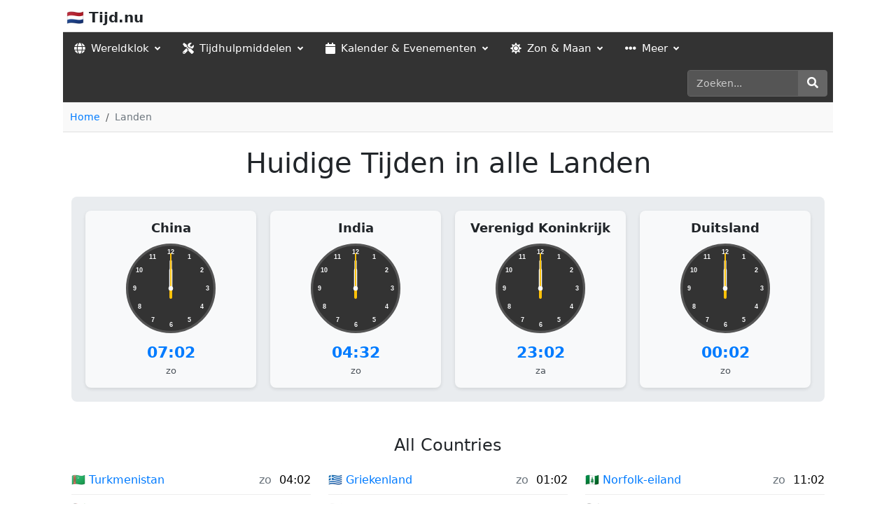

--- FILE ---
content_type: text/html; charset=utf-8
request_url: https://tijd.nu/landen/
body_size: 38278
content:
<!DOCTYPE html>
<!-- DIAGNOSTIC TEST: alarm_main.html version 12345 -->

<html lang="nl">
<head>
    <meta charset="UTF-8">
    <meta name="viewport" content="width=device-width, initial-scale=1">
    <title>Huidige Tijd in alle Landen | Tijd.nu</title>

	
		
	<script>document.documentElement.className = document.documentElement.className.replace(/\bno-js\b/, 'js');</script>
	
	
    
    
    <link rel="canonical" href="https://tijd.nu/landen/" />
    
    <style>
        .top-analog-clocks-container { display: grid; grid-template-columns: repeat(auto-fill, minmax(min(100%/3, max(200px, 100%/5)), 1fr)); gap: 20px; margin-bottom: 30px; padding: 20px; background-color: #e9ecef; border-radius: 8px; }
        .single-analog-clock-widget { background-color: #f8f9fa; padding: 15px; border-radius: 8px; box-shadow: 0 2px 5px rgba(0,0,0,0.1); display: flex; flex-direction: column; align-items: center; }
        .single-analog-clock-widget h3 { margin-top: 0; margin-bottom: 10px; font-size: 1.1rem; font-weight: 600; text-align: center; }
        .single-analog-clock-widget h3 a { color: #212529; text-decoration: none; }
        .single-analog-clock-widget h3 a:hover { color: #0056b3; }
        .analog-clock-face-container { margin-bottom: 10px; width: 130px; height: 130px; }
        .analog-svg-clock { width: 100%; height: 100%; display: block; margin: 0 auto; }
        .svg-clock-face { stroke: #555; fill: #333; stroke-width: 2.5; }
        .svg-hour-hand { stroke: #f8f9fa; stroke-width: 3.5; stroke-linecap: round; }
        .svg-minute-hand { stroke: #f8f9fa; stroke-width: 2.5; stroke-linecap: round; }
        .svg-second-hand-group .svg-second-hand { stroke: #ffc107; stroke-width: 1.5; stroke-linecap: round; }
        .svg-second-hand-group .svg-second-counterweight { stroke: #ffc107; stroke-width: 3; stroke-linecap: round; }
        .svg-clock-number { font-size: 7px; font-weight: bold; fill: #f8f9fa; text-anchor: middle; dominant-baseline: central; font-family: Arial, sans-serif; }
        .svg-center-dot { fill: #f8f9fa; }
        .time-details-analog .current-time-digital-analog { font-size: 1.4rem; font-weight: bold; color: #007bff; }
        .time-details-analog .current-date-analog { font-size: 0.8rem; color: #495057; }
        .timezones-table-container { margin-top: 20px; overflow-x: auto; }
        .timezones-table { width: 100%; border-collapse: collapse; font-size: 0.9rem; }
        .timezones-table th, .timezones-table td { border: 1px solid #dee2e6; padding: 10px 12px; text-align: left; vertical-align: middle; width: 50px;}
        .timezones-table th { background-color: #f0f4f8; font-weight: 600; color: #343a40; }
        .timezones-table td a { color: #007bff; text-decoration: none; font-weight: 500; }
        .timezones-table td a:hover { text-decoration: underline; }
        .timezone-time-cell .day-display, .timezone-time-cell-list .day-display, .timezone-time-cell-table .day-display { margin-right: 6px; color: #212529; }
        .timezone-time-cell .time-display, .timezone-time-cell-list .time-display, .timezone-time-cell-table .time-display { font-weight: 500; color: #000; }
        @media (min-width: 992px) {
            .timezones-list-3-col-desktop { column-count: 3; column-gap: 25px; padding:0; list-style-type: none; }
            .timezones-list-3-col-desktop li { break-inside: avoid-column; padding: 8px 0; border-bottom: 1px solid #eee; }
            .timezones-list-3-col-desktop li:last-child { border-bottom: none; }
			.timezones-list-3-col-desktop li { display: flex; justify-content: space-between; align-items: center; }
            .timezones-list-3-col-desktop li a { white-space: nowrap; overflow: hidden; text-overflow: ellipsis; flex-grow: 1; min-width: 0; margin-right: 15px; }
            .timezones-list-3-col-desktop li .timezone-time-cell-list { flex-shrink: 0; }
        }
		.time-details-analog { text-align: center; }
        .home-icon { font-size: 0.9em; }
    </style>

	
	
	
	

	
	<meta name="twitter:site" content="@officialtimenow">
	
	<script type="application/ld+json">
	{
	  "@context": "https://schema.org",
	  "@type": "Organization",
	  "name": "Tijd.nu",
	  "url": "https://tijd.nu", 
	  "logo": "https://tijd.nu/images/logo.png"
	}
	</script>
	<script type="application/ld+json">
	{
	  "@context": "https://schema.org",
	  "@type": "WebSite",
	  "name": "Tijd.nu",
	  "url": "https://tijd.nu",
	  "potentialAction": {
	    "@type": "SearchAction",
	    "target": {
	      "@type": "EntryPoint",
	      "urlTemplate": "https://tijd.nu/search?q={search_term_string}"
	    },
	    "query-input": "required name=search_term_string"
	  }
	}
	</script>
	
	
	<script type="application/ld+json">
	{
	  "@context": "https://schema.org",
	  "@type": "BreadcrumbList",
	  "itemListElement": [
	    
	    {
	      "@type": "ListItem",
	      "position": 1,
	      "name": "Home",
	      "item": "https://tijd.nu/"
	    },
	    
	    {
	      "@type": "ListItem",
	      "position": 2,
	      "name": "Landen",
	      "item": "https://tijd.nu/landen/"
	    }
	    
	  ]
	}
	</script>
	
	
	
	<link rel="apple-touch-icon" sizes="57x57"   href="/static/apple-touch-icon-57x57.png">
	<link rel="apple-touch-icon" sizes="60x60"   href="/static/apple-touch-icon-60x60.png">
	<link rel="apple-touch-icon" sizes="72x72"   href="/static/apple-touch-icon-72x72.png">
	<link rel="apple-touch-icon" sizes="76x76"   href="/static/apple-touch-icon-76x76.png">
	<link rel="apple-touch-icon" sizes="114x114" href="/static/apple-touch-icon-114x114.png">
	<link rel="apple-touch-icon" sizes="120x120" href="/static/apple-touch-icon-120x120.png">
	<link rel="apple-touch-icon" sizes="144x144" href="/static/apple-touch-icon-144x144.png">
	<link rel="apple-touch-icon" sizes="152x152" href="/static/apple-touch-icon-152x152.png">
	<link rel="apple-touch-icon" sizes="167x167" href="/static/apple-touch-icon-167x167.png">
	<link rel="apple-touch-icon" sizes="180x180" href="/static/apple-touch-icon-180x180.png">
	<link rel="apple-touch-icon" sizes="1024x1024" href="/static/apple-touch-icon-1024x1024.png">

	<link rel="icon" type="image/png" sizes="16x16"  href="/static/favicon-16x16.png">
	<link rel="icon" type="image/png" sizes="32x32"  href="/static/favicon-32x32.png">
	<link rel="icon" type="image/png" sizes="48x48"  href="/static/favicon-48x48.png">
	<link rel="icon" type="image/png" sizes="64x64"  href="/static/favicon-64x64.png">
	<link rel="icon" type="image/png" sizes="128x128" href="/static/favicon-128x128.png">
	<link rel="icon" type="image/png" sizes="256x256" href="/static/favicon-256x256.png">

	<link rel="manifest"                       href="/static/site.webmanifest">
	<meta name="msapplication-TileImage" content="/static/mstile-144x144.png">
	
	

		 

    <!-- Meta Description -->
    <meta name="description" content="Bekijk een volledige lijst van alle landen en zie hun actuele lokale tijd, live bijgewerkt.">
    
    <!-- Robots Tag (defaults to 'index, follow') -->
    <meta name="robots" content="index, follow">
    
    <!-- Canonical URL -->
	<link rel="canonical" href="https://tijd.nu/landen/">
    

    
	
    <!-- Font Awesome for Icons -->
    <link href="https://cdnjs.cloudflare.com/ajax/libs/font-awesome/5.15.4/css/all.min.css" rel="stylesheet">

	
	
    <!-- Bootstrap CSS -->
    <link href="https://cdn.jsdelivr.net/npm/bootstrap@5.3.0/dist/css/bootstrap.min.css" rel="stylesheet">
    <link rel="stylesheet" href="/static/css/styles.css">
	<!-- Font Awesome for Icons -->
	<link href="https://cdnjs.cloudflare.com/ajax/libs/font-awesome/5.15.4/css/all.min.css" rel="stylesheet">

		<script src="https://cdnjs.cloudflare.com/ajax/libs/jquery/3.6.0/jquery.min.js"></script>


    
    
    
    


    
    
    

	  




    
    
    
    
	<script async data-id="101460798" src="//static.getclicky.com/js"></script>
    
	

    <style>
	    .hidden-main {
	        display: none;
	    }
		
		
        /* Ensure body and html take up the full height of the page */
        html, body {
            height: 100%;
            margin: 0;
        }

        body {
            max-width: 1100px;
			padding: 0px !important;
            margin: 0 auto !important;
            display: flex !important;
            flex-direction: column !important;
        }

        main {
            flex-grow: 1;
        }

		a {
		    color: #007bff; /* Your standard link color */
		    text-decoration: none; /* Example: if you remove underlines by default */
		}

		a:visited {
		    color: #007bff; /* Same as unvisited */
		}

		a:hover {
		    color: #0056b3; /* Optional: different hover color */
		    text-decoration: none; /* Optional: underline on hover */
		}

		.container-fluid {
		
			padding-right: 0px !important;
			padding-left: 0px !important;

		}
        .navbar {
            width: 100%;
            padding-bottom: 0;
            display: flex;
            justify-content: space-between;
            align-items: center;
            background-color: #ffffff !important;
            border-bottom: 1px solid #ddd;
			padding: 5px 0 0 5px !important;
        }

        /* Style for the burger menu icon with equal margins */
        .navbar-toggler {
            margin: 5px;
        }

        .nav-tabs {
            border-bottom: none;
            margin-bottom: 0;
        }

        .nav-tabs .nav-link {
            background: linear-gradient(to bottom, #f8f9fa, white);
            border: 1px solid #ddd;
            border-bottom: none;
            margin-right: 2px;
            border-radius: 0.25rem 0.25rem 0 0;
            padding: 8px 16px;
            color: #555;
        }

        .nav-tabs .nav-link.active {
            background-color: #007bff;
            border-color: #007bff #007bff #fff;
            color: white;
        }

        .nav-tabs .nav-link:hover {
            background-color: #e9ecef;
        }

        .navbar .navbar-brand {
            color: inherit;
        }

        footer {
            max-width: 1100px;
            margin: 0 auto;
            text-align: left;
            width: 100%;
            border-top: 1px solid #ddd;
            padding-top: 10px;
            clear: both;
        }
		
        .abovefooter {
            max-width: 1100px;
            margin: 0 auto;
            text-align: left;
            width: 100%;
            border-top: 1px solid #ddd;
            padding-top: 10px;
			padding-bottom: 10px;
            clear: both;
        }
		
		.abovefooter {
		    /* Your existing styles for abovefooter */
		    line-height: 1.6; /* Improves readability if links wrap */
		}

		.abovefooter a {
		    /* Optional: if you want specific styling for these links */
		    /* color: blue; */
		    text-decoration: none; /* Or your preferred link style */
		    margin-right: 0px; /* Tiny space before the separator starts */
		}

		.abovefooter a:hover {
		    text-decoration: underline;
		}

		.city-separator {
		    color: #666; /* Color of the dot, adjust as needed */
		    /* You can add more padding/margin here if   isn't enough */
		    /* For example:
		    padding-left: 5px;
		    padding-right: 5px;
		    */
		    margin-left: 2px; /* Tiny space after the previous link */
		}
		

        /* Mobile view styling */
        @media (max-width: 992px) {
            /* Stack the nav items vertically when in mobile view */
            .nav-tabs .nav-item {
                width: 100%;
            }

            .nav-tabs .nav-link {
                display: block;
                width: 100%;
                text-align: left;
                padding: 10px 16px;
                border-radius: 0;
                border: 1px solid #ddd !important;
                margin-bottom: 2px;
            }
        }
    </style>
	

	<style>
	/* General container styling */
	#main-calculator-container {
	    display: flex;
	}

	/* Content sections for inputs and results */
	.content-half {
	    flex: 1 1 350px;
	    max-width: 350px;
	}


	/* General container styling */
	/* General container styling */
	#popular-section {
	    background-color: beige;
	    border: 1px solid darkgoldenrod;
	    padding: 20px;
	    margin-top: 20px;
	    border-radius: 0px;
	    box-shadow: 0 0 10px rgba(0, 0, 0, 0.1); /* Slight shadow */
	    flex-basis: 350px; /* Fixed width */
	    flex-grow: 0; /* Prevent it from growing larger */
	    flex-shrink: 0; /* Prevent it from shrinking */
	    height: auto; /* Ensure height adjusts based on content */
	    margin-left: 10px;  Optional: Add spacing between sections */
	}



	/* Remove margin-left for mobile screens */
	@media (max-width: 768px) {
	    #main-calculator-container {
	        flex-direction: column;
	        align-items: center;
	    }

	    #popular-section {
	        margin-left: 0; /* Remove left margin */
	        width: 100%; /* Full width for mobile */
	    }
	}

	/* Tooltip styling remains unchanged */
	.tooltip-container {
	    position: relative;
	    display: inline-block;
	    cursor: pointer;
	    text-decoration: underline dotted grey;
	    text-underline-offset: 2px; /* Adjust the space between text and the underline */
	}

	.tooltip-container .tooltip-text {
	    visibility: hidden;
	    width: 200px;
	    background-color: black;
	    color: #fff;
	    text-align: center;
	    border-radius: 5px;
	    padding: 5px 10px;
	    position: absolute;
	    z-index: 1;
	    bottom: 100%; /* Position above the text */
	    left: 50%;
	    margin-left: -100px;
	    opacity: 0;
	    transition: opacity 0.3s;
	}

	.tooltip-container:hover .tooltip-text {
	    visibility: visible;
	    opacity: 1;
	}
	
	div.container {
	  padding: 0;
	}
	
	span.day-display {
      
	      /* Here is the color you wanted */
	      color: rgb(108, 117, 125) !important;
		  margin-right: 6px !important;
	    }
	</style>
	
	<style>
		/* Styles for the print button and date */
		.header-anchor-links-left {
		    display: flex;
		    align-items: center;
		    gap: 10px;
		    margin-bottom: 3px; /* Optional: Add spacing below */
		}

		.header-anchor-links-left button {
			flex: none !important;
			width: auto !important;
		    background: none;
		    border: none;
		    color: inherit;
		    font: inherit;
		    text-decoration: none;
		    cursor: pointer;
		    padding: 0;
		    margin: 0;
		    display: inline-flex; /* Align icon and text horizontally */
		    align-items: center;
		}

		.header-anchor-links-left button:hover {
		    text-decoration: underline;
		}

		.header-anchor-links-left .print-date {
		    font-size: 14px;
		    color: #555; /* Optional: Different color for date */
		}

		/* Styles for Cite, Link, Share buttons */
		.header-anchor-links-right {
		    display: flex;
		    align-items: center;
		    gap: 10px;
		}

		.header-anchor-links-right button {
			flex: none !important;
			width: auto !important;
		    background: none;
		    border: none;
		    color: inherit;
		    font: inherit;
		    text-decoration: none;
		    cursor: pointer;
		    padding: 0;
		    margin: 0;
		    display: inline-flex;
		    align-items: center;
		}

		.header-anchor-links-right button:hover {
		    text-decoration: underline;
		}

		.header-anchor-links-right | {
		    color: #ccc; /* Color for pipe separators */
		}
		
		
		
		
		
		
		
		
		
		
		
		
		
		
		
		/* Remove button styles and make them look like links */
		.header-anchor-links button {
		    background: none !important;       /* No background */
		    border: none !important;           /* Remove border */
		    color: inherit !important;         /* Use the color of the surrounding text */
		    font: inherit !important;          /* Inherit the font from the parent element */
		    text-decoration: none !important;  /* Remove any text decoration */
		    cursor: pointer !important;       /* Show pointer cursor to indicate clickable element */
		    padding: 0 !important;             /* Remove any padding */
		    margin: 0 !important;              /* Remove any margin */
		    display: inline !important;        /* Ensure they are inline with text */
		}

		/* Optional: Styling to add hover effect like links */
		.header-anchor-links button:hover {
		    text-decoration: underline !important;  /* Underline on hover to resemble links */
		}
		
		.header-hidden {
		    display: none !important;
		}
		/* Info Layer Styling */
		#citeLayer {
		    background-color: #f8f9fa; /* Light gray background */
		    border: 1px solid #ccc; /* Light border */
		    padding: 10px; /* Add some padding */
		    margin-top: 10px; /* Space below the link */
		    border-radius: 5px; /* Rounded corners */
		    position: relative; /* Ensure it appears below the clicked link */
		    /* box-shadow: 0 2px 4px rgba(0, 0, 0, 0.1); /* Subtle shadow for better visibility */
			transition: background-color 0.3s ease;
			
		}
		/* Hide the 'X' icon when the layer is closed */
		#citeLayer.hidden {
		    display: none;
		}

		.info-layer p {
		    margin: 0; /* Remove default margins */
		}

		.info-layer button {
		    margin-top: 5px; /* Space between text and button */
		    background-color: #007bff; /* Blue button */
		    color: white; /* White text */
		    border: none; /* No border */
		    padding: 5px 10px; /* Button padding */
		    border-radius: 3px; /* Rounded corners */
		    cursor: pointer; /* Pointer cursor */
		}

		.info-layer button:hover {
		    background-color: #0056b3; /* Darker blue on hover */
		}
		
		
		.grey-divider {
		    border: 1px solid #dddddd !important; /* Add a grey top border */
		    width: 100%;                /* Ensure it spans the full width */
		    margin: 20px 0;             /* Optional: Add vertical spacing */
		}
		/* Ensure links are inline */
		.header-anchor-links {
		    display: flex !important; /* Use flexbox for layout */
		    gap: 10px !important; /* Add spacing between items */
		}

		.header-anchor-links a {
		    text-decoration: none !important; /* Remove underlines */
		    color: inherit !important; /* Use the parent color */
		    font-size: 16px !important; /* Adjust font size */
		}

		.header-anchor-links a:hover {
		    text-decoration: underline !important; /* Optional: Add underline on hover */
		}
	/* Cite Button Styling */
	.cite-button {
		margin-bottom: 10px;
	}

	.cite-button a {
	    display: inline-flex;
	    align-items: center;
	    background-color: #f8f9fa;
	    padding: 8px 12px;
	    border-radius: 5px;
		
	    text-decoration: none;
	    font-size: 14px;
	    font-weight: 500;
	    transition: background-color 0.2s ease;
	}

	.cite-button a:hover {
	    background-color: #e9ecef;
	    text-decoration: none;
	}
	/* Close button (X) */
	.close-btn {
	    position: absolute;
	    top: 5px;
	    right: 8px;
	    cursor: pointer;
	    font-size: 12px;
	    color: #cccccc;
	}

	/* Styling for the copy button */
	#copyButton {
		display: block;
	    background-color: #808080;  /* Default grey color */
	    border: none;
	    padding: 5px 10px;
	    cursor: pointer;
	    font-weight: bold;
	    border-radius: 5px;
	    transition: background-color 0.3s ease, color 0.3s ease;
	    margin-left: 0px;
		  
	}

	/* When the copy button text changes to 'COPIED' */
	#copyButton.copied {
	    background-color: #d3d3d3;  /* Darker grey when clicked */
	    color: #fff;
	}
	
	#copyButton.hidden {
	    display: none !important;
	}
	@media (max-width: 480px) {
	    .last-updated {
	        display: none;
	    }
	}
	
	
	
	/* General styles for the themes list */
	.themes-list {
	    font-family: Arial, sans-serif;
	    margin: 0px;
	    line-height: 1.4; /* Adjusted for readability */
	}

	/* Theme section container */
	.theme-section {
	    margin-bottom: 0px; /* Spacing between themes */
	}

	/* H2 for theme titles */
	.theme-section h2 {
	    font-size: 1.5rem; /* Slightly larger font for H2 */
	    font-weight: bold;
	    margin: 0px 0; /* Spacing above and below */
	}

	/* H3 for categories */
	.theme-section h3 {
	    font-size: 1.2rem; /* Smaller than H2 */
	    font-weight: normal;
	    margin: 0; /* No additional margin */
	    display: inline-block; /* Ensures inline display for categories */
	}

	/* Links inside H2 and H3 */
	.theme-section h2 a,
	.theme-section h3 a {
	    text-decoration: none; /* Remove underline */
	}

	.theme-section h2 a:hover,
	.theme-section h3 a:hover {
	    text-decoration: underline; /* Add underline on hover for accessibility */
	}

	/* Hidden-main class styling */
	.hidden-main {
	    font-size: 0.9rem; /* Slightly smaller for the extra text */
	    color: #777; /* Muted text color */
	    font-weight: normal;
	}
	
	
	
	
	
	
	
	
	
	
	
	
	/* TWO COLUMN IN CATEGORY */
	.calculators-two-col {
		
		margin-bottom: 0.5rem;
	}
	
	.calculators-two-col ul {
	  /* Enable bullet points */
	  list-style-type: disc;
  
	  /* Provide space for bullets */
	  margin: 0;
  
	  /* Single column by default (mobile) */
	  column-count: 1;
	  column-gap: 1rem;
	}

	.calculators-two-col ul li {
	}

	/* For desktop screens */
	@media (min-width: 768px) {
	  .calculators-two-col ul {
	    column-count: 2; /* Switch to two columns on larger screens */
	  }
	}
	
	
	
	
	
	
	
	
	/* --- START: Add/Modify these styles for Search --- */

	    /* Style for the full-width search bar below the nav */
	    #full-width-search-bar {
	        /* Visible by default on larger screens, hidden on mobile via media query */
	        padding: 15px 10px;
	        background: linear-gradient(to bottom, white, #f8f9fa);
	        border-bottom: 1px solid #ddd;
	        margin-bottom: 0px; /* Optional spacing below search bar */
			
			}
	    #full-width-search-bar .input-group .btn {
	         flex-shrink: 0; /* Prevent button shrinking */
	    }

	    /* Container for mobile search in dropdown */
	    .mobile-search-container {
	        display: none; /* Hidden by default, shown on mobile via media query */
	        padding: 10px 15px; /* Spacing within the dropdown */
	    }
	    .mobile-search-container input {
	         width: 100%;
	         padding: 8px 12px;
	         border: 1px solid #ccc;
	         border-radius: 0.25rem;
	    }

@media (max-width: 991.98px) {
    /* --- Fixed Mobile Navbar Base --- */
    .navbar.fixed-top-mobile {
        position: fixed !important;
        top: 0 !important;
        right: 0 !important;
        left: 0 !important;
        z-index: 1030 !important;
        padding-top: 0.25rem !important;
        padding-bottom: 0.25rem !important;
        padding-left: 0.5rem !important;
        padding-right: 0.5rem !important;
        display: flex !important;       /* Ensure flex */
        flex-wrap: wrap !important;     /* CRITICAL: Allows .navbar-collapse to drop to the next line */
        align-items: flex-start;        /* Align items to the start of the cross axis */
    }

    /* --- Container for Header Items (Logo, Search, Toggler) --- */
    .navbar.fixed-top-mobile .container-fluid {
        display: flex !important;
        
        align-items: center !important;
        width: 100% !important;         /* Ensure it spans the full width of the navbar line */
        padding-left: 0 !important;
        padding-right: 0 !important;
        /* No flex-basis needed here if parent allows wrap and next sibling forces new line */
    }

    /* --- Logo, Search, Toggler styles from previous step (mostly fine) --- */
    .navbar.fixed-top-mobile .navbar-brand {
        margin-right: 0.5rem;
        flex-shrink: 0;
    }
    .navbar.fixed-top-mobile .mobile-header-search-form {
        min-width: 100px;
    }
    .navbar.fixed-top-mobile .navbar-toggler {
        flex-shrink: 0;
        margin-left: auto; /* Push toggler to the right if search doesn't fill all space */
    }




    /* --- Collapsible Menu Container (#themeMenu) --- */
    #themeMenu.navbar-collapse.collapse.show, /* When shown */
    #themeMenu.navbar-collapse.collapsing {    /* During transition */
        flex-basis: 100% !important;    /* CRITICAL: Forces it to take a new line */
        width: 100% !important;         /* Explicitly set to full width of the parent navbar */
        background-color: #ffffff;      /* Set a solid background color (e.g., white or light grey) */
        border-top: 1px solid #dee2e6; /* Optional: separator line from header */
        
        /* Remove any horizontal margins that might be pushing it */
        margin-left: 0 !important;
        margin-right: 0 !important;
    }

    /* --- UL inside the collapsible menu --- */
    #themeMenu ul.nav-tabs {
        margin-left: 0 !important;   /* Override .ms-auto */
        margin-right: 0 !important;
        width: 100% !important;      /* Make the UL take full width of #themeMenu */
        flex-direction: column !important; /* Stack items vertically */
        padding-left: 0;             /* Remove default ul padding */
        list-style: none;            /* Remove default ul list style */
    }

    /* --- List Items and Links in Collapsed Menu --- */
    #themeMenu .nav-tabs .nav-item {
        width: 100%;
        margin-right: 0; /* Remove any right margin from desktop tab layout */
    }

    #themeMenu .nav-tabs .nav-link {
        display: block;
        width: 100%;
        text-align: left;
        padding: 10px 16px;
        border-radius: 0;
        border: 1px solid #ddd !important;
        margin-bottom: 2px;
    }
    #themeMenu .nav-tabs .nav-link:hover {
        background-color: #f8f9fa;       /* Slight hover effect */
    }
    #themeMenu .nav-tabs .nav-link.active {
        background-color: #007bff;
        border-color: #007bff #007bff #fff;
        color: white;
    }
    #themeMenu .nav-tabs .nav-item:last-child .nav-link {
        border-bottom: none; /* Remove border from the very last item */
    }

    /* --- Body Padding for Fixed Mobile Navbar --- */
    body {
        /* Adjust this value based on the actual height of your *first row* of .fixed-top-mobile navbar.
           Inspect its height in developer tools. */
        padding-top: 52px !important; /* STARTING ESTIMATE, PLEASE ADJUST */
    }

    /* Ensure desktop search bar is hidden on mobile */
    #full-width-search-bar {
         display: none !important;
    }
}
	    

@media (max-width: 991.98px) {
    /* --- 1. Main Fixed Navbar Container --- */
    .navbar.fixed-top-mobile {
        position: fixed !important;
        top: 0 !important;
        left: 0 !important;
        right: 0 !important;
        z-index: 1030 !important;
        background-color: #ffffff !important; /* Solid background for the navbar */

        display: flex !important;
        flex-direction: column !important; /* CRITICAL: Stack direct children vertically */
        align-items: stretch !important;   /* Make direct children take full width */

        /* Overall padding for the entire fixed block (top/bottom, left/right) */
        padding: 0px !important; /* Example: 0.5rem is often 8px. Adjust as needed. */
    }

    /* --- 2. Header Row (Logo, Search, Toggler) --- */
    /* This is the FIRST direct child of .navbar.fixed-top-mobile */
    .navbar.fixed-top-mobile > .container-fluid {
        display: flex !important;
        align-items: center !important;
        width: 100% !important;    /* Take full width of parent's content box */
        padding: 0 !important;      /* This row has no internal padding; uses parent's */
        /* order: 1; (default) */
    }

    /* --- Logo, Mobile Search, Toggler (within the .container-fluid header row) --- */
    .navbar.fixed-top-mobile .navbar-brand {
        margin-right: 8px !important; /* Space after logo */
        flex-shrink: 0;
		margin-left: 8px;
		font-size: 1rem !important;
    }
    .navbar.fixed-top-mobile .mobile-header-search-form {
        flex-grow: 1; /* Allow search to take available space */
        margin-right: 8px !important; /* Space before toggler */
    }
    .navbar.fixed-top-mobile .mobile-header-search-form .form-control-sm {
        height: calc(1.5em + .5rem + 2px); /* Standard BS small input height */
    }
    .navbar.fixed-top-mobile .navbar-toggler {
        flex-shrink: 0;
        margin-left: 0 !important; /* Remove auto margin */
        padding: .20rem .20rem !important; /* Bootstrap default, adjust if needed */
    }
	
	.navbar.fixed-top-mobile .navbar-toggler .navbar-toggler-icon {
	    width: 1.2em !important;  /* Smaller icon width. Default is 1.5em. */
	    height: 1.2em !important; /* Smaller icon height. Default is 1.5em. */
	}

    /* --- 3. Collapsible Menu (#themeMenu) --- */
    /* This is the SECOND direct child of .navbar.fixed-top-mobile */
    /* Styles for the #themeMenu div itself, determines its place in the flex column */
    #themeMenu.navbar-collapse {
        width: 100% !important; /* Must take full width to occupy its own "row" in the column */
        /* order: 2; (default) */
    }

    /* Styles when menu is OPEN (.show) or OPENING (.collapsing) */
    #themeMenu.navbar-collapse.show,
    #themeMenu.navbar-collapse.collapsing {
        display: block !important; /* Crucial: render as a block to take up space */
        
        background-color: #ffffff !important; /* Background for the menu dropdown area */
        border-top: 1px solid #dee2e6 !important; /* Separator line above menu items */
        /* Padding INSIDE the menu box, around the UL */
        padding-top: 8px !important;
        padding-bottom: 8px !important;
        padding-left: 8px !important;  /* Let nav-links handle their own horizontal padding */
        padding-right: 8px !important;
    }

    /* Ensure it's hidden properly and doesn't take up space when not .show */
    #themeMenu.navbar-collapse:not(.show):not(.collapsing) {
         display: none !important;
         margin-top: 0 !important;
    }

    /* --- Menu Items (UL, LI, A) inside #themeMenu --- */
    #themeMenu ul.nav-tabs {
        list-style: none !important;
        padding: 0 !important;
        margin: 0 !important;
        width: 100% !important;
        display: flex !important;
        flex-direction: column !important;
    }
    #themeMenu .nav-tabs .nav-item {
        width: 100% !important;
    }
    #themeMenu .nav-tabs .nav-link {
        display: block !important;
        width: 100% !important;
        padding: 10px 16px !important; /* Example padding for touch targets (0.75rem 1rem) */
        text-decoration: none !important;
        color: #212529 !important;
        background-color: transparent !important;
        border: 1px solid #dee2e6 !important; /* Remove individual borders */
        border-bottom: 1px solid #dee2e6 !important; /* Separator line BETWEEN items */
        border-radius: 0 !important;
    }
    #themeMenu .nav-tabs .nav-link:hover {
        background-color: #f8f9fa !important;
        color: #0056b3 !important;
    }
    #themeMenu .nav-tabs .nav-link.active {
        background-color: #007bff !important;
        color: white !important;
        border-bottom-color: #007bff !important;
    }
    #themeMenu .nav-tabs .nav-item:last-child .nav-link {
        border-bottom: 1px solid #dee2e6 !important;
    }

    /* --- Body Padding for Fixed Header --- */
    body {
        /*
        This MUST be the height of the .navbar.fixed-top-mobile when the menu is CLOSED.
        Calculation:
        (.navbar.fixed-top-mobile's top padding) +
        (height of .navbar.fixed-top-mobile > .container-fluid) +
        (.navbar.fixed-top-mobile's bottom padding)

        Example using 8px padding: 8px (top nav pad) + ~38px (header row height) + 8px (bottom nav pad) = ~54px.
        INSPECT the height of `.navbar.fixed-top-mobile` (when menu is closed) in dev tools and set this value.
        */
        padding-top: 44px !important; /* !!! ADJUST THIS VALUE AFTER INSPECTING !!! */
    }

    /* Hide Desktop Search Bar on mobile */
    #full-width-search-bar {
         display: none !important;
    }
}
	    

/* @media (max-width: 420px) {
  .mobile-header-search-form {
    
    flex: 0 1 auto;

   
    width: auto;
	max-width:160px;

    
    min-width: 0;

    
    box-sizing: border-box;
  }
}*/

	
		.mobile-search-container .input-group .btn.btn-outline-secondary {
		    border-color: #ced4da !important; /* Match default form-control border color. Use !important to be sure. */
		}

		/* Optional: Keep border color consistent on hover too */
		/* If you want the border to stay light grey even when hovering over the button */
		/* Remove this block if you prefer the button border to darken on hover */
		.mobile-search-container .input-group .btn.btn-outline-secondary:hover {
		     border-color: #ced4da !important;
		     /* Keep default hover background/text for visual feedback */
		     color: #fff;
		     background-color: #6c757d;
		}
	
	
	
	
	
		
	
	
	
		/*
		  By default (mobile-first), the text is visible.
		  We don't need a `max-width` rule because `<span>` is inline by default.
		*/
		.nav-text-mobile-only {
		    display: inline;
		}

		/* 
		  On larger screens (desktop view), hide the text part.
		  This breakpoint MUST match your Bootstrap navbar collapse point (lg = 992px).
		*/
		@media (min-width: 992px) {
			
			.nav-text-mobile-only {
			    display: none;
			}
			
		    .navbar.fixed-top-mobile {
		        position: static !important; /* Back to normal flow */
		        flex-direction: row !important; /* Navbar items in a row */
		        align-items: center !important; /* Align items in the center of the row */
		        padding: 5px 0 0 5px !important; /* Your original desktop padding */
		        /* background-color: transparent !important; /* Or original desktop bg */
		    }

		    .navbar.fixed-top-mobile > .container-fluid {
		        /* width: auto !important; /* Allow it to size based on its content (brand) */
		        /* Bootstrap's .navbar-expand-lg > .container-fluid handles this mostly */
		        padding: 0 !important; /* Reset if mobile set it differently and conflicts */
		        flex-wrap: nowrap !important; /* Ensure brand, toggler, collapse are in one line */
		    }

		    #themeMenu.navbar-collapse {
		        /* Revert to Bootstrap's default behavior for .navbar-collapse on desktop */
		        display: flex !important; /* It becomes a flex container for its items (the UL) */
		        flex-basis: auto !important;
		        width: auto !important;
		        margin-top: 0 !important;
		        padding: 0 !important;
		        border-top: none !important;
		        background-color: transparent !important; /* Or theme default */
		    }

		    #themeMenu ul.nav-tabs {
		        flex-direction: row !important; /* Tabs are horizontal */
		        margin-left: auto !important; /* Push to the right (ms-auto) */
		    }
		    #themeMenu .nav-tabs .nav-link {
		        /* Revert to your desktop tab styling */
		        padding: 8px 16px !important; /* Your original desktop padding */
		        border: 1px solid #ddd !important;
		        border-bottom: none !important;
		        margin-right: 2px !important;
		        border-radius: 0.25rem 0.25rem 0 0 !important;
		        background: linear-gradient(to bottom, #f8f9fa, white) !important;
		        color: #555 !important;
		    }
		    #themeMenu .nav-tabs .nav-link.active {
		        background-color: #007bff !important;
		        border-color: #007bff #007bff #fff !important;
		        color: white !important;
		    }
		     #themeMenu .nav-tabs .nav-link:hover {
		        background-color: #e9ecef !important;
		    }


		    body {
		        padding-top: 0 !important; /* No fixed header padding on desktop */
		    }

		    #full-width-search-bar {
		         display: block !important; /* Or flex, depending on its internal layout */
		    }

		    /* Ensure mobile-specific header search is hidden on desktop */
		    .navbar.fixed-top-mobile .mobile-header-search-form {
		        display: none !important;
		    }
		}
		
		
		
		
		.calculator-tags {
		  margin-top: 10px; /* Add some space above the tags section */
		  margin-bottom: 5px; /* Add some space below the tags section */
		}

		.tags-list {
		  list-style: none; /* Remove default bullet points */
		  padding: 0;
		  margin: 0;
		  display: flex; /* Arrange tags in a row */
		  flex-wrap: wrap; /* Allow tags to wrap to the next line if they don't fit */
		  gap: 8px; /* Space between tags */
		}

		.tags-list li {
		  margin: 0; /* Remove default li margin if any */
		}

		.tags-list .tag {
		  display: inline-block; /* Allows padding and margins */
		  padding: 6px 12px; /* Vertical and horizontal padding for the pill shape */
		  background-color: #e0e0e0; /* Light grey background */
		  color: #333; /* Dark grey text color */
		  text-decoration: none; /* Remove underline from links */
		  border-radius: 16px; /* Makes it pill-shaped (adjust for more/less roundness) */
		  font-size: 0.9em; /* Slightly smaller font size */
		  transition: background-color 0.2s ease-in-out, color 0.2s ease-in-out; /* Smooth hover effect */
		  border: 1px solid #c0c0c0; /* Subtle border */
		}

		.tags-list .tag:hover {
		  background-color: #007bff; /* Primary color on hover (e.g., blue) */
		  color: #fff; /* White text on hover */
		  border-color: #0056b3; /* Darker border on hover */
		}
		
		
		
		
		
		@media (min-width: 991.99px) { /* Styles for desktop (above Bootstrap LG breakpoint) */
    
		    .navbar.fixed-top-mobile {
		        position: static !important; /* Override fixed positioning, making it part of normal flow */
		        /* Reset any specific mobile padding if it conflicts with desktop appearance */
		        /* Usually, Bootstrap's default .navbar padding will take over correctly */
		        padding-top: 5px !important;    /* Reset to original or desired desktop padding */
		        padding-bottom: 0 !important;
		        padding-left: 5px !important;
		        padding-right: 0 !important; /* Example: Reverting to your original .navbar padding */
		    }

		    body {
		        padding-top: 0 !important; /* Remove any top padding added for mobile */
		    }

		    /* Ensure desktop search bar is visible (already in your code, good to confirm) */
		    #full-width-search-bar {
		         display: block; /* Or flex if using flex layout inside */
		    }
		}
		
		/* New mobile header search form styles */
		.mobile-header-search-form {
		    /* flex-grow-1 is applied via Bootstrap class */
		    /* mx-2 provides spacing via Bootstrap class */
		}
		.mobile-header-search-form .form-control-sm {
		    height: calc(1.5em + .5rem + 2px); /* Standard BS5 sm height */
		    /* You might want to adjust font-size or padding if it looks too cramped */
		}
		.mobile-header-search-form .btn-sm {
		    /* Ensure button aligns nicely. BS5 sm button should be fine. */
		}
		
		
		
		
		/* 1. Default Hamburger Icon (Custom Grey) */
		.navbar-toggler-icon {
		    /* We are overriding Bootstrap's default background-image.
		       The !important is crucial here to ensure it takes precedence. */
		    background-image: url("data:image/svg+xml,%3csvg xmlns='http://www.w3.org/2000/svg' viewBox='0 0 30 30'%3e%3cpath stroke='%23888888' stroke-linecap='round' stroke-miterlimit='10' stroke-width='2' d='M4 7h22M4 15h22M4 23h22'/%3e%3c/svg%3e") !important;
    
		    /* Keep the transition for a smooth change to the X */
		    transition: background-image 0.25s ease-in-out;

		    /* You can also set width, height etc. here if Bootstrap's defaults aren't desired,
		       but they are usually fine:
		       width: 1.5em;
		       height: 1.5em;
		       display: inline-block;
		       vertical-align: middle;
		       background-repeat: no-repeat;
		       background-position: center;
		       background-size: 100%;
		    */
		}

		/* 2. X Icon (Custom Grey) when menu is expanded */
		.navbar-toggler[aria-expanded="true"] .navbar-toggler-icon {
		    /* The !important is crucial here as well. */
		    background-image: url("data:image/svg+xml,%3csvg xmlns='http://www.w3.org/2000/svg' viewBox='0 0 30 30'%3e%3cpath stroke='%23888888' stroke-linecap='round' stroke-miterlimit='10' stroke-width='2' d='M7 7 L23 23 M7 23 L23 7'/%3e%3c/svg%3e") !important;
		}
		/* ----- END: Custom Grey Hamburger and X Icons ----- */
		
		
		
		@media (max-width: 991.98px) {
		    .mobile-header-search-form .input-group {
		        /* Ensures the input group can take the full width if the form is flex-grow */
		        width: 100%;
		    }

		    .mobile-header-search-form .input-group .form-control {
		        /* Bootstrap's .input-group generally handles this,
		           but explicitly ensure no right border radius.
		           The .input-group-sm should provide a .2rem radius by default.
		        */
		        border-top-right-radius: 0;
		        border-bottom-right-radius: 0;
		        /* Optional: ensure border color matches button if desired, or leave default */
		        /* border-color: #6c757d; */ /* Example: if button is Bootstrap's secondary */
		    }

		    .mobile-header-search-form .btn-mobile-custom-search {
		        background-color: #6c757d; /* Dark grey (Bootstrap's $gray-800 or similar) */
		        border-color: #6c757d;     /* Border color to match background */
		        color: white;              /* Makes the Font Awesome icon white */

		        /* Bootstrap's .input-group generally handles this,
		           but explicitly ensure no left border radius and set right radius.
		           .input-group-sm should give a .2rem radius.
		        */
		        border-top-left-radius: 0;
		        border-bottom-left-radius: 0;
		        border-top-right-radius: .2rem; /* Bootstrap's default sm radius */
		        border-bottom-right-radius: .2rem; /* Bootstrap's default sm radius */

		        /* Ensure consistent height with form-control-sm if not using input-group-sm button size */
		        /* padding-top: .25rem; */
		        /* padding-bottom: .25rem; */
		        /* font-size: .875rem; */
		    }

		    .mobile-header-search-form .btn-mobile-custom-search:hover,
		    .mobile-header-search-form .btn-mobile-custom-search:focus {
		        background-color: #565e64; /* Slightly darker grey for hover/focus */
		        border-color: #565e64;
		        color: white;
		        box-shadow: none; /* Optional: remove default focus shadow if you don't like it */
		    }

		    .mobile-header-search-form .btn-mobile-custom-search:active {
		        background-color: #565e64; /* Even darker for active state */
		        border-color: #565e64;
		        color: white;
		    }
			
			#themeMenu .nav-tabs .nav-item .mobile-search-nav-link-style {
			        display: block !important;
			        width: 100% !important;
			        padding: 10px 16px !important; /* Matches your nav-link padding */
			        text-decoration: none !important;
			        /* color: #212529 !important; /* Text color, form elements handle their own */
			        background-color: transparent !important; /* Matches nav-link background */
			        border: 1px solid #dee2e6 !important; /* Matches your nav-link border */
			        /* If your nav-links have a specific border-bottom that differs, adjust here */
			        border-bottom: 1px solid #dee2e6 !important; /* Already covered by 'border' */
			        border-radius: 0 !important; /* Matches nav-link */
			        box-sizing: border-box; /* Ensures padding and border are within the element's width/height */
					background: linear-gradient(to bottom, #f8f9fa, white);
					margin-bottom: 2px;
					font-weight:500;
			    }

			    /* Adjust the form within the styled div */
			    #themeMenu .nav-tabs .nav-item .mobile-search-nav-link-style .mobile-header-search-form {
			        margin: 0 !important; /* Remove any default form margins */
			        padding: 0 !important; /* Form itself has no padding; the wrapper div does */
			        display: flex !important; /* Ensures input-group inside behaves correctly */
			        width: 100% !important;
			    }

			    #themeMenu .nav-tabs .nav-item .mobile-search-nav-link-style .mobile-header-search-form .input-group {
			        width: 100% !important; /* Input group takes full width of the form */
			    }

			    /* Hover effect for the styled wrapper div (to match nav-link hover) */
			    #themeMenu .nav-tabs .nav-item .mobile-search-nav-link-style:hover {
			        background-color: #f8f9fa !important; /* Matches your nav-link hover background */
			        /* color: #0056b3 !important; /* Text color for nav-link hover, not directly applicable here */
			    }
		}
		
		
		
		
		
	</style>
	
	
	
	
	<style>
	/* === HORIZONTAL DROPDOWN MENU STYLES === */
	/* Using unique class names to avoid conflicts background: linear-gradient(to bottom, white, #f8f9fa);*/

	.horizontal-dropdown-menu {
		
		background: linear-gradient(to bottom, #333333, #333333);
	    
	    border-bottom: 1px solid #ddd;
	    padding: 0;
	    margin: 0;
	    box-shadow: 0 0px 0px rgba(0,0,0,0.05);
	}

	.horizontal-dropdown-menu .container-fluid {
	    padding: 0 15px;
	}

	.horizontal-dropdown-nav {
	    display: flex;
	    flex-wrap: wrap;
	    margin: 0;
	    padding: 0;
	    list-style: none;
	    align-items: center;
	}

	.horizontal-dropdown-item {
	    position: relative;
	    margin: 0;
	}

	.horizontal-dropdown-link {
	    display: flex;
	    align-items: center;
	    padding: 0.75rem 1rem;
	    color: white;
	    text-decoration: none;
	    font-weight: 500;
	    font-size: 0.95rem;
	    transition: all 0.2s ease;
	    border-radius: 0;
	    white-space: nowrap;
	}

	.horizontal-dropdown-link:hover,
	.horizontal-dropdown-link:focus {
	    background-color: #000000;
	    color: white;
	    text-decoration: none;
	}

	.horizontal-dropdown-link.active {
	    background-color: #007bff;
	    color: white;
	}

	.horizontal-dropdown-link i {
	    margin-right: 0.5rem;
	    font-size: 1rem;
	}

	/* Dropdown arrow indicator */
	.horizontal-dropdown-link.has-dropdown::after {
	    content: '\f107'; /* FontAwesome down arrow */
	    font-family: "Font Awesome 5 Free";
	    font-weight: 900;
	    margin-left: 0.5rem;
	    font-size: 0.8rem;
	    transition: transform 0.2s ease;
	}

	.horizontal-dropdown-item:hover .horizontal-dropdown-link.has-dropdown::after {
	    transform: rotate(180deg);
	}

	/* Dropdown Menu Styling */
	.horizontal-dropdown-submenu {
	    position: absolute;
	    top: 100%;
	    left: 0;
	    background-color: #333333;
	    border: 1px solid #555;
	    border-radius: 0rem;
	    box-shadow: 0 0px 0px rgba(0, 0, 0, 0.15);
	    padding: 0.5rem 0;
	    min-width: 280px;
	    z-index: 2000;
	    opacity: 0;
	    visibility: hidden;
	    transform: translateY(-10px);
	    transition: all 0.3s ease;
		list-style: none;
	}

	.horizontal-dropdown-item:hover .horizontal-dropdown-submenu {
	    opacity: 1;
	    visibility: visible;
	    transform: translateY(0);
	}

	.horizontal-dropdown-submenu-item {
	    margin: 0;
	}

	.horizontal-dropdown-submenu-link {
	    display: flex;
	    align-items: center;
	    padding: 0.75rem 1.25rem;
	    color: #ffffff;
	    text-decoration: none;
	    font-size: 0.9rem;
	    transition: all 0.15s ease;
	}

	.horizontal-dropdown-submenu-link:hover,
	.horizontal-dropdown-submenu-link:focus {
	    background-color: #000000;
	    color: #ffffff;
	    text-decoration: none;
	}

	.horizontal-dropdown-submenu-link i {
	    margin-right: 0.75rem;
	    width: 1.25rem;
	    text-align: center;
	    color: #cccccc;
	    font-size: 0.9rem;
	}

	.horizontal-dropdown-submenu-link:hover i {
	    color: #ffffff;
	}

	/* Dropdown Section Headers */
	.horizontal-dropdown-header {
	    padding: 0.5rem 1.25rem 0.25rem;
	    font-size: 0.8rem;
	    font-weight: 600;
	    color: #cccccc;
	    text-transform: uppercase;
	    letter-spacing: 0.05em;
	    margin: 0;
	}

	/* Dropdown Divider */
	.horizontal-dropdown-divider {
	    height: 1px;
	    background-color: #555555;
	    margin: 0.5rem 0;
	    border: none;
	}

	/* Mobile Responsive */
	@media (max-width: 991.98px) {
	    .horizontal-dropdown-menu {
	        display: none; /* Hide on mobile to avoid conflicts with existing mobile nav */
	    }
	}

	/* Very small screens - hide some text */
	@media (max-width: 1200px) {
	    .horizontal-dropdown-text-lg-only {
	        display: none;
	    }
	}

	/* Ensure dropdowns don't get cut off at screen edges */
	.horizontal-dropdown-item:nth-last-child(-n+2) .horizontal-dropdown-submenu {
	    right: 0;
	    left: auto;
	}
	
	
	
	/* Prevent visited link color changes */
	.horizontal-dropdown-link:visited {
	    color: white;
	}

	.horizontal-dropdown-submenu-link:visited {
	    color: #ffffff;
	}
	
	
	
	
	/* Search box styling */
	.horizontal-dropdown-search {
	    margin-left: auto; /* Push to the right */
	}

	.horizontal-dropdown-search-form {
	    padding: 0.5rem 0.5rem;
	    margin: 0;
	}

	.horizontal-dropdown-search-form .input-group {
	    width: 200px; /* Adjust width as needed */
	}

	.horizontal-dropdown-search-input {
	    background-color: #555555;
	    border: 1px solid #666666;
	    color: white;
	    font-size: 0.9rem;
	    border-radius: 4px 0 0 4px;
	}

	.horizontal-dropdown-search-input::placeholder {
	    color: #cccccc;
	}

	.horizontal-dropdown-search-input:focus {
	    background-color: #666666;
	    border-color: #007bff;
	    color: white;
	    box-shadow: 0 0 0 0.2rem rgba(0, 123, 255, 0.25);
	}

	.horizontal-dropdown-search-btn {
	    background-color: #666666;
	    border: 1px solid #666666;
	    color: white;
	    border-radius: 0 4px 4px 0;
	    padding: 0.375rem 0.75rem;
	}

	.horizontal-dropdown-search-btn:hover {
	    background-color: #777777;
	    border-color: #777777;
	    color: white;
	}

	.horizontal-dropdown-search-btn:focus {
	    box-shadow: 0 0 0 0.2rem rgba(0, 123, 255, 0.25);
	}

	/* Responsive adjustments */
	@media (max-width: 1200px) {
	    .horizontal-dropdown-search-form .input-group {
	        width: 250px;
	    }
    
	    .horizontal-dropdown-search-input::placeholder {
	        font-size: 0.8rem;
	    }
	}
	
	</style>
	
	
	
	
	
<!-- Matomo -->
<script>
  var _paq = window._paq = window._paq || [];
  /* tracker methods like "setCustomDimension" should be called before "trackPageView" */
  _paq.push(['trackPageView']);
  _paq.push(['enableLinkTracking']);
  (function() {
    var u="//tracking.tijd.nu/";
    _paq.push(['setTrackerUrl', u+'matomo.php']);
    _paq.push(['setSiteId', '646']);
    var d=document, g=d.createElement('script'), s=d.getElementsByTagName('script')[0];
    g.async=true; g.src=u+'matomo.js'; s.parentNode.insertBefore(g,s);
  })();
</script>
<!-- End Matomo Code -->
</head>
<body>

		
	
		

    <!-- Navbar with logo on the left and folder tabs on the right -->
    <nav class="navbar navbar-expand-lg navbar-light bg-transparent fixed-top-mobile position-relative">
        <div class="container-fluid d-flex justify-content-between align-items-center">
            <!-- Logo, left-aligned -->
			<!-- NEW DYNAMIC LINE -->
			<a class="navbar-brand fw-bold js-logo" 
			   href="/" 
			   title="Tijd.nu">
			   🇳🇱 Tijd.nu
			</a>
			
			
			

            <!-- Toggle button for mobile view -->
            <button class="navbar-toggler" type="button" data-bs-toggle="collapse" data-bs-target="#themeMenu" aria-controls="themeMenu" aria-expanded="false" aria-label="Navigatie Schakelen">
                <span class="navbar-toggler-icon"></span>
            </button>

            <!-- Folder tab navigation for themes, collapsible in mobile view -->
            <div class="collapse navbar-collapse" id="themeMenu">
                <ul class="nav nav-tabs ms-auto">
					
					
					
					
					<!-- Check if g.categories exists and has items -->
					    
					<!-- Static New tab -->
							<li class="nav-item d-lg-none"> <!-- This LI will only show on mobile (screens smaller than LG) -->
							                                <div class="mobile-search-nav-link-style"> <!-- This div will be styled like a nav-link -->
							                                    <!-- Form no longer needs d-flex, mx-2, flex-grow-1 as styling is handled by the wrapper -->
							                                    <form action="/zoeken/" method="get" role="search" class="mobile-header-search-form">
							                                        <div class="input-group input-group-sm">
							                                            <!-- Consider a shorter placeholder for mobile -->
							                                            <input type="search" name="q" class="form-control" placeholder="Zoek Steden, Landen & Tijdzones..." aria-label="Zoeken">
							                                            <button class="btn btn-mobile-custom-search" type="submit" aria-label="Zoeken">
							                                                <i class="fas fa-search"></i>
							                                            </button>
							                                        </div>
							                                    </form>
							                                </div>
							                            </li>
							<li class="nav-item d-lg-none">
							    <a class="nav-link " 
							       href="/landen/" title="Tijd nu in alle landen">🗺️ Landen</a>
							</li>
							<li class="nav-item d-lg-none">
							    <a class="nav-link " 
							       href="/steden/" title="Tijd nu in alle steden">🏙️ Steden</a>
							</li>
							<li class="nav-item d-lg-none">
							    <a class="nav-link " 
							       href="/tijdzones/"  title="Tijd nu in alle tijdzones">⏰ Tijdzones</a>
							</li>
							<li class="nav-item d-lg-none">
							    <a class="nav-link " 
							       href="/iana-tijdzone/"  title="Tijd nu in alle IANA-tijdzones">🌐 IANA <span class="nav-text-mobile-only">Tijdzones</span></a>
							</li>
							
							
							
							
							

							<!-- Check if g.categories exists and has items -->
							
							
							
					        <!--<li class="nav-item">
					            <a class="nav-link " 
					               href="/tags/">🏷️ <span class="nav-text-mobile-only">Tags</span></a>
					        </li>-->
								
						        <li class="nav-item d-lg-none">
						            <a class="nav-link " 
						               href="/feestdagen/" title="Vakanties">🎉 <span class="nav-text-mobile-only">Vakanties</span></a>
						        </li>
						        <li class="nav-item d-lg-none">
						            <a class="nav-link " 
						               href="/alarm/" title="Wekker">⏰ <span class="nav-text-mobile-only">Wekker</span></a>
						        </li>
						        <li class="nav-item d-lg-none">
						            <a class="nav-link " 
						               href="/stopwatch/" title="Stopwatch">⏱️ <span class="nav-text-mobile-only">Stopwatch</span></a>
						        </li>
						        <li class="nav-item d-lg-none">
						            <a class="nav-link " 
						               href="/timer/" title="Timer">⏲️ <span class="nav-text-mobile-only">Timer</span></a>
						        </li>
					        <li class="nav-item d-lg-none">
					            <a class="nav-link " 
					               href="/nieuw/" title="Nieuwe Hulpmiddelen">🆕 <span class="nav-text-mobile-only">Nieuw</span></a>
					        </li>
							<li class="nav-item d-lg-none">
							    <a class="nav-link " 
							       href="/blog/" title="Blog">📚 <span class="nav-text-mobile-only">Blog</span></a>
							</li>
					        
                </ul>
            </div>
        </div>
    </nav>
	
	
	
	
			

<!-- HORIZONTAL DROPDOWN MENU START -->
<nav class="horizontal-dropdown-menu d-none d-lg-block">
    <div class="container-fluid">
        <ul class="horizontal-dropdown-nav">
            
            <li class="horizontal-dropdown-item">
                <a href="#" class="horizontal-dropdown-link has-dropdown">
                    <i class="fas fa-globe"></i>
                    Wereldklok
                </a>
                <ul class="horizontal-dropdown-submenu">
                    <li class="horizontal-dropdown-submenu-item">
                        <h6 class="horizontal-dropdown-header">Alles Bekijken</h6>
                    </li>
                    <li class="horizontal-dropdown-submenu-item">
                        <a href="/landen/" class="horizontal-dropdown-submenu-link">
                            <i class="fas fa-flag"></i>Alle Landen
                        </a>
                    </li>
                    <li class="horizontal-dropdown-submenu-item">
                        <a href="/steden/" class="horizontal-dropdown-submenu-link">
                            <i class="fas fa-city"></i>Alle Steden
                        </a>
                    </li>
                    <li class="horizontal-dropdown-submenu-item">
                        <a href="/tijdzones/" class="horizontal-dropdown-submenu-link">
                            <i class="fas fa-clock"></i>Alle Tijdzones
                        </a>
                    </li>
					

                    <li><hr class="horizontal-dropdown-divider"></li>
					
                    <li class="horizontal-dropdown-submenu-item">
                        <h6 class="horizontal-dropdown-header">Populaire Locaties</h6>
                    </li>
                    
                    <li class="horizontal-dropdown-submenu-item">
                        <a href="/new-york-city/" class="horizontal-dropdown-submenu-link">
                            <i class="fas fa-building"></i>New York Tijd
                        </a>
                    </li>
                    
                    <li class="horizontal-dropdown-submenu-item">
                        <a href="/londen/" class="horizontal-dropdown-submenu-link">
                            <i class="fas fa-building"></i>Londen Tijd
                        </a>
                    </li>
                    
                    <li class="horizontal-dropdown-submenu-item">
                        <a href="/tokio/" class="horizontal-dropdown-submenu-link">
                            <i class="fas fa-building"></i>Tokio Tijd
                        </a>
                    </li>
                    
                    <li class="horizontal-dropdown-submenu-item">
                        <a href="/parijs/" class="horizontal-dropdown-submenu-link">
                            <i class="fas fa-building"></i>Parijs Tijd
                        </a>
                    </li>
                    
                    <li class="horizontal-dropdown-submenu-item">
                        <a href="/hongkong/" class="horizontal-dropdown-submenu-link">
                            <i class="fas fa-building"></i>Hongkong Tijd
                        </a>
                    </li>
                    
                    <li class="horizontal-dropdown-submenu-item">
                        <a href="/singapore/" class="horizontal-dropdown-submenu-link">
                            <i class="fas fa-building"></i>Singapore Tijd
                        </a>
                    </li>
                    
                    <li class="horizontal-dropdown-submenu-item">
                        <a href="/dubai/" class="horizontal-dropdown-submenu-link">
                            <i class="fas fa-building"></i>Dubai Tijd
                        </a>
                    </li>
                    
                    <li class="horizontal-dropdown-submenu-item">
                        <a href="/los-angeles/" class="horizontal-dropdown-submenu-link">
                            <i class="fas fa-building"></i>Los Angeles Tijd
                        </a>
                    </li>
                    
                    <li class="horizontal-dropdown-submenu-item">
                        <a href="/shanghai/" class="horizontal-dropdown-submenu-link">
                            <i class="fas fa-building"></i>Shanghai Tijd
                        </a>
                    </li>
                    
                    <li class="horizontal-dropdown-submenu-item">
                        <a href="/peking/" class="horizontal-dropdown-submenu-link">
                            <i class="fas fa-building"></i>Peking Tijd
                        </a>
                    </li>
                    
                    
                </ul>
            </li>
			
            <!-- Time Tools Dropdown -->
            <li class="horizontal-dropdown-item">
                <a href="#" class="horizontal-dropdown-link has-dropdown">
                    <i class="fas fa-tools"></i>
                    Tijdhulpmiddelen
                </a>
                <ul class="horizontal-dropdown-submenu">
                    <li class="horizontal-dropdown-submenu-item">
                        <h6 class="horizontal-dropdown-header">Timers & Wekkers</h6>
                    </li>
                    <li class="horizontal-dropdown-submenu-item">
                        <a href="/alarm/" class="horizontal-dropdown-submenu-link">
                            <i class="fas fa-bell"></i>Online Wekker
                        </a>
                    </li>
                    <li class="horizontal-dropdown-submenu-item">
                        <a href="/stopwatch/" class="horizontal-dropdown-submenu-link">
                            <i class="fas fa-stopwatch"></i>Stopwatch
                        </a>
                    </li>
                    <li class="horizontal-dropdown-submenu-item">
                        <a href="/timer/" class="horizontal-dropdown-submenu-link">
                            <i class="fas fa-hourglass"></i>Timer
                        </a>
                    </li>
                    <li class="horizontal-dropdown-submenu-item">
                        <a href="/multi-timer/" class="horizontal-dropdown-submenu-link">
                            <i class="fas fa-layer-group"></i>Meerdere timers
                        </a>
                    </li>
					
                    <li><hr class="horizontal-dropdown-divider"></li>
                    <li class="horizontal-dropdown-submenu-item">
                        <h6 class="horizontal-dropdown-header">Converters</h6>
                    </li>
					
				   
				     <li class="horizontal-dropdown-submenu-item">
				       <a 
				         href="/categorieen/datum-en-tijdformaatomrekenaars/" 
				         class="horizontal-dropdown-submenu-link"
				       >
				         
				         
				           <i class="fas fa-calendar-alt"></i> Datumbewerker
				         
				       </a>
				     </li>
				   
				     <li class="horizontal-dropdown-submenu-item">
				       <a 
				         href="/categorieen/tijdzone-omrekenaars/" 
				         class="horizontal-dropdown-submenu-link"
				       >
				         
				         
				           <i class="fas fa-exchange-alt"></i> Tijdzone Omzetter
				         
				       </a>
				     </li>
				   
					
					
                    <li class="horizontal-dropdown-submenu-item">
                        <a href="/unix/" class="horizontal-dropdown-submenu-link">
                            <i class="fas fa-terminal"></i>Unix-tijd
                        </a>
                    </li>
					
					
					
					
					
                </ul>
            </li>

<!-- Calendar & Events Dropdown -->
            <li class="horizontal-dropdown-item">
                <a href="#" class="horizontal-dropdown-link has-dropdown">
                    <i class="fas fa-calendar"></i>
                    Kalender & Evenementen
                </a>
                <ul class="horizontal-dropdown-submenu">
                    <li class="horizontal-dropdown-submenu-item">
                        <h6 class="horizontal-dropdown-header">Vakanties</h6>
                    </li>
                    <li class="horizontal-dropdown-submenu-item">
                        <a href="/feestdagen/" class="horizontal-dropdown-submenu-link">
                            <i class="fas fa-gift"></i>Openbare Vakanties
                        </a>
                    </li>
                    <li class="horizontal-dropdown-submenu-item">
                        <a href="/feestdagen/" class="horizontal-dropdown-submenu-link">
                            <i class="fas fa-info-circle"></i>Informatie over feestdagen
                        </a>
                    </li>
                    <li><hr class="horizontal-dropdown-divider"></li>
                    <li class="horizontal-dropdown-submenu-item">
                        <h6 class="horizontal-dropdown-header">Planningshulpmiddelen</h6>
                    </li>
					
				    
				      <li class="horizontal-dropdown-submenu-item">
				        <a
				          href="/categorieen/aftel-en-herinneringshulpmiddelen/"
				          class="horizontal-dropdown-submenu-link"
				        >
				          <i class="fas fa-hourglass-start"></i> Aftelhulpmiddelen
				        </a>
				      </li>
				    
					
					
					
                </ul>
            </li>

            <!-- Sun & Moon Dropdown -->
            <li class="horizontal-dropdown-item">
                <a href="#" class="horizontal-dropdown-link has-dropdown">
                    <i class="fas fa-sun"></i>
                    Zon & Maan
                </a>
                <ul class="horizontal-dropdown-submenu">
                    <li class="horizontal-dropdown-submenu-item">
                        <h6 class="horizontal-dropdown-header">Zon-informatie</h6>
                    </li>
                    <li class="horizontal-dropdown-submenu-item">
                        <a href="/zon/" class="horizontal-dropdown-submenu-link">
                            <i class="fas fa-sun"></i>Leer over de Zon
                        </a>
                    </li>
                    <li class="horizontal-dropdown-submenu-item">
                        <h6 class="horizontal-dropdown-header">Maan-informatie</h6>
                    </li>
                    <li class="horizontal-dropdown-submenu-item">
                        <a href="/maan/" class="horizontal-dropdown-submenu-link">
                            <i class="fas fa-moon"></i>Leer over de Maan
                        </a>
                    </li>
                </ul>
            </li>

            <!-- More Dropdown -->
            <li class="horizontal-dropdown-item">
                <a href="#" class="horizontal-dropdown-link has-dropdown">
                    <i class="fas fa-ellipsis-h"></i>
                    Meer
                </a>
                <ul class="horizontal-dropdown-submenu">
					<li class="horizontal-dropdown-submenu-item">
					                        <h6 class="horizontal-dropdown-header">Bronnen</h6>
					                    </li>
					                    <li class="horizontal-dropdown-submenu-item">
					                        <a href="/blog/" class="horizontal-dropdown-submenu-link">
					                            <i class="fas fa-blog"></i>Blog
					                        </a>
					                    </li>
					                    <li class="horizontal-dropdown-submenu-item">
					                        <a href="/artikelen/" class="horizontal-dropdown-submenu-link">
					                            <i class="fas fa-book"></i>Artikelen
					                        </a>
					                    </li>
					                    <li class="horizontal-dropdown-submenu-item">
					                        <a href="/tijd/" class="horizontal-dropdown-submenu-link">
					                            <i class="fas fa-clock"></i>Tijd begrijpen
					                        </a>
					                    </li>
					                    <li class="horizontal-dropdown-submenu-item">
					                        <a href="/tijdzone/" class="horizontal-dropdown-submenu-link">
					                            <i class="fas fa-globe"></i>Informatie over tijdzones
					                        </a>
					                    </li>
					                    <li><hr class="horizontal-dropdown-divider"></li>
					                    <li class="horizontal-dropdown-submenu-item">
					                        <h6 class="horizontal-dropdown-header">Nieuwste</h6>
					                    </li>
					                    <li class="horizontal-dropdown-submenu-item">
					                        <a href="/nieuw/" class="horizontal-dropdown-submenu-link">
					                            <i class="fas fa-star"></i>Nieuwe Hulpmiddelen
					                        </a>
					                    </li>
					
					
                </ul>
            </li>
			
			<li class="horizontal-dropdown-item horizontal-dropdown-search">
			    <form action="/zoeken/" method="get" role="search" class="horizontal-dropdown-search-form">
			        <div class="input-group">
			            <input type="search" name="q" class="form-control horizontal-dropdown-search-input" placeholder="Zoeken..." aria-label="Zoeken">
			            <button class="btn horizontal-dropdown-search-btn" type="submit" aria-label="Zoeken">
			                <i class="fas fa-search"></i>
			            </button>
			        </div>
			    </form>
			</li>

        </ul>
    </div>
</nav>
<!-- HORIZONTAL DROPDOWN MENU END -->





    
	
	
	
	

	
	
	
	<style>
		/* --- Breadcrumb Bar Styling --- */
		.breadcrumb-container {
		    padding: 10px 15px;
		    background-color: #f8f9fa; /* A light grey, matching your other elements */
		    border-bottom: 0px solid #dee2e6;
		    margin: 0 auto; /* Ensures it centers within the max-width */
		    width: 100%;
		    max-width: 1100px;
		}

		.breadcrumb {
		    margin-bottom: 0; /* Remove default bottom margin from Bootstrap's breadcrumb */
		    font-size: 0.9rem; /* Slightly smaller font for distinction */
		}

		.breadcrumb-item a {
		    text-decoration: none;
		    color: #007bff;
		}

		.breadcrumb-item a:hover {
		    text-decoration: underline;
		}

		.breadcrumb-item.active {
		    color: #6c757d; /* Muted color for the current page */
		    
		}
		
		/* By default, the suffix is shown */
		.breadcrumb-city-suffix {
		    display: inline; /* Default display behavior */
		}

		/* On smaller screens, hide the city suffix in the last active breadcrumb item.
		   Adjust the max-width value to the point where the text becomes too long.
		   575px is a common breakpoint for very small screens (like Bootstrap's 'sm' breakpoint ends).
		   You might want 767px or something custom. */
		@media (max-width: 575px) {
		    .breadcrumb > .breadcrumb-item:last-child.active .breadcrumb-city-suffix {
		        display: none;
		    }
		}
		
	</style>	
	
	
	<!-- ==================== BREADCRUMB START ==================== -->
	
	<div class="breadcrumb-container container">
		<nav aria-label="broodkruimelpad">
			<ol class="breadcrumb">
				
					
					
						<li class="breadcrumb-item">
							<a href="https://tijd.nu/">Home</a>
						</li>
					
				
					
					
						
						<li class="breadcrumb-item active" aria-current="page">
                        
                        
                        
                        

                        
                        

                        Landen
                        
                    	</li>
					
				
			</ol>
		</nav>
	</div>
	
	<!-- ===================== BREADCRUMB END ===================== -->
	











    
     
        
    



<!--
<div style="background-color: #ccffcc; padding: 10px; margin: 10px 0;">
    <p><strong>DEBUG (before subnav include):</strong> Final endpoint_to_check_for_subnav: time_routes.list_countries</p>
    <p>request.endpoint: time_routes.list_countries_nl</p>
    <p>g.locale: nl</p>
    <p>g.all_languages_map: {&#39;da&#39;: &#39;da&#39;, &#39;sv&#39;: &#39;sv&#39;, &#39;nb&#39;: &#39;nb&#39;, &#39;es&#39;: &#39;es&#39;, &#39;fi&#39;: &#39;fi&#39;, &#39;nl&#39;: &#39;nl&#39;, &#39;pl&#39;: &#39;pl&#39;, &#39;th&#39;: &#39;th&#39;, &#39;ms&#39;: &#39;ms&#39;, &#39;id&#39;: &#39;id&#39;, &#39;ja&#39;: &#39;ja&#39;, &#39;zh_Hant&#39;: &#39;zh-Hant&#39;, &#39;zh_Hant_HK&#39;: &#39;zh-Hant-HK&#39;, &#39;fr&#39;: &#39;fr&#39;, &#39;de&#39;: &#39;de&#39;, &#39;it&#39;: &#39;it&#39;, &#39;pt&#39;: &#39;pt&#39;, &#39;ko&#39;: &#39;ko&#39;, &#39;en&#39;: &#39;en&#39;, &#39;ro&#39;: &#39;ro&#39;, &#39;tr&#39;: &#39;tr&#39;, &#39;hu&#39;: &#39;hu&#39;, &#39;vi&#39;: &#39;vi&#39;, &#39;fil&#39;: &#39;fil&#39;, &#39;cs&#39;: &#39;cs&#39;, &#39;sk&#39;: &#39;sk&#39;, &#39;ar&#39;: &#39;ar&#39;, &#39;uk&#39;: &#39;uk&#39;, &#39;ru&#39;: &#39;ru&#39;, &#39;el&#39;: &#39;el&#39;, &#39;hi&#39;: &#39;hi&#39;, &#39;sr&#39;: &#39;sr&#39;, &#39;zh_Hans&#39;: &#39;zh-Hans&#39;, &#39;he&#39;: &#39;he&#39;, &#39;bn&#39;: &#39;bn&#39;, &#39;ur&#39;: &#39;ur&#39;, &#39;lt&#39;: &#39;lt&#39;, &#39;lv&#39;: &#39;lv&#39;, &#39;et&#39;: &#39;et&#39;, &#39;sl&#39;: &#39;sl&#39;, &#39;hr&#39;: &#39;hr&#39;, &#39;is&#39;: &#39;is&#39;}</p> 
</div>
-->


		
	
	
	
	

    <!-- Main Content -->
    <main class="container">
        
<div class="container">

    <h1 class="mb-4 text-center">Huidige Tijden in alle Landen</h1>

	
	     
	    <div class="top-analog-clocks-container">
	         
	        <div class="single-analog-clock-widget" data-iana-name="Asia/Chongqing">
            <h3>
                <a href="/landen/china/" title="Time now in China">
					China
                </a>
            </h3>
            <div class="analog-clock-face-container">
                <svg viewBox="-50 -50 100 100" class="analog-svg-clock">
                    <circle class="svg-clock-face" r="48" />
                    <text class="svg-clock-number" x="0" y="-40">12</text><text class="svg-clock-number" x="20" y="-34.6">1</text><text class="svg-clock-number" x="34.6" y="-20">2</text><text class="svg-clock-number" x="40" y="0">3</text><text class="svg-clock-number" x="34.6" y="20">4</text><text class="svg-clock-number" x="20" y="34.6">5</text><text class="svg-clock-number" x="0" y="40">6</text><text class="svg-clock-number" x="-20" y="34.6">7</text><text class="svg-clock-number" x="-34.6" y="20">8</text><text class="svg-clock-number" x="-40" y="0">9</text><text class="svg-clock-number" x="-34.6" y="-20">10</text><text class="svg-clock-number" x="-20" y="-34.6">11</text>
                    <line class="svg-hour-hand" y1="2" y2="-20" /><line class="svg-minute-hand" y1="4" y2="-30" />
                    <g class="svg-second-hand-group"><line class="svg-second-hand" y1="10" y2="-38" /><line class="svg-second-counterweight" y1="10" y2="2" /></g>
                    <circle class="svg-center-dot" cx="0" cy="0" r="2.5" />
                </svg>
            </div>
            <div class="time-details-analog">
                <div class="current-time-digital-analog">07:02</div>
                <div class="current-date-analog">zo</div>
            </div>
        </div>
         
	        <div class="single-analog-clock-widget" data-iana-name="Asia/Calcutta">
            <h3>
                <a href="/landen/india/" title="Time now in India">
					India
                </a>
            </h3>
            <div class="analog-clock-face-container">
                <svg viewBox="-50 -50 100 100" class="analog-svg-clock">
                    <circle class="svg-clock-face" r="48" />
                    <text class="svg-clock-number" x="0" y="-40">12</text><text class="svg-clock-number" x="20" y="-34.6">1</text><text class="svg-clock-number" x="34.6" y="-20">2</text><text class="svg-clock-number" x="40" y="0">3</text><text class="svg-clock-number" x="34.6" y="20">4</text><text class="svg-clock-number" x="20" y="34.6">5</text><text class="svg-clock-number" x="0" y="40">6</text><text class="svg-clock-number" x="-20" y="34.6">7</text><text class="svg-clock-number" x="-34.6" y="20">8</text><text class="svg-clock-number" x="-40" y="0">9</text><text class="svg-clock-number" x="-34.6" y="-20">10</text><text class="svg-clock-number" x="-20" y="-34.6">11</text>
                    <line class="svg-hour-hand" y1="2" y2="-20" /><line class="svg-minute-hand" y1="4" y2="-30" />
                    <g class="svg-second-hand-group"><line class="svg-second-hand" y1="10" y2="-38" /><line class="svg-second-counterweight" y1="10" y2="2" /></g>
                    <circle class="svg-center-dot" cx="0" cy="0" r="2.5" />
                </svg>
            </div>
            <div class="time-details-analog">
                <div class="current-time-digital-analog">04:32</div>
                <div class="current-date-analog">zo</div>
            </div>
        </div>
         
	        <div class="single-analog-clock-widget" data-iana-name="Europe/Belfast">
            <h3>
                <a href="/landen/verenigd-koninkrijk/" title="Time now in Verenigd Koninkrijk">
					Verenigd Koninkrijk
                </a>
            </h3>
            <div class="analog-clock-face-container">
                <svg viewBox="-50 -50 100 100" class="analog-svg-clock">
                    <circle class="svg-clock-face" r="48" />
                    <text class="svg-clock-number" x="0" y="-40">12</text><text class="svg-clock-number" x="20" y="-34.6">1</text><text class="svg-clock-number" x="34.6" y="-20">2</text><text class="svg-clock-number" x="40" y="0">3</text><text class="svg-clock-number" x="34.6" y="20">4</text><text class="svg-clock-number" x="20" y="34.6">5</text><text class="svg-clock-number" x="0" y="40">6</text><text class="svg-clock-number" x="-20" y="34.6">7</text><text class="svg-clock-number" x="-34.6" y="20">8</text><text class="svg-clock-number" x="-40" y="0">9</text><text class="svg-clock-number" x="-34.6" y="-20">10</text><text class="svg-clock-number" x="-20" y="-34.6">11</text>
                    <line class="svg-hour-hand" y1="2" y2="-20" /><line class="svg-minute-hand" y1="4" y2="-30" />
                    <g class="svg-second-hand-group"><line class="svg-second-hand" y1="10" y2="-38" /><line class="svg-second-counterweight" y1="10" y2="2" /></g>
                    <circle class="svg-center-dot" cx="0" cy="0" r="2.5" />
                </svg>
            </div>
            <div class="time-details-analog">
                <div class="current-time-digital-analog">23:02</div>
                <div class="current-date-analog">za</div>
            </div>
        </div>
         
	        <div class="single-analog-clock-widget" data-iana-name="Europe/Berlin">
            <h3>
                <a href="/landen/duitsland/" title="Time now in Duitsland">
					Duitsland
                </a>
            </h3>
            <div class="analog-clock-face-container">
                <svg viewBox="-50 -50 100 100" class="analog-svg-clock">
                    <circle class="svg-clock-face" r="48" />
                    <text class="svg-clock-number" x="0" y="-40">12</text><text class="svg-clock-number" x="20" y="-34.6">1</text><text class="svg-clock-number" x="34.6" y="-20">2</text><text class="svg-clock-number" x="40" y="0">3</text><text class="svg-clock-number" x="34.6" y="20">4</text><text class="svg-clock-number" x="20" y="34.6">5</text><text class="svg-clock-number" x="0" y="40">6</text><text class="svg-clock-number" x="-20" y="34.6">7</text><text class="svg-clock-number" x="-34.6" y="20">8</text><text class="svg-clock-number" x="-40" y="0">9</text><text class="svg-clock-number" x="-34.6" y="-20">10</text><text class="svg-clock-number" x="-20" y="-34.6">11</text>
                    <line class="svg-hour-hand" y1="2" y2="-20" /><line class="svg-minute-hand" y1="4" y2="-30" />
                    <g class="svg-second-hand-group"><line class="svg-second-hand" y1="10" y2="-38" /><line class="svg-second-counterweight" y1="10" y2="2" /></g>
                    <circle class="svg-center-dot" cx="0" cy="0" r="2.5" />
                </svg>
            </div>
            <div class="time-details-analog">
                <div class="current-time-digital-analog">00:02</div>
                <div class="current-date-analog">zo</div>
            </div>
        </div>
        
    </div>
    

    
    
        <h2 class="h4 mb-3 mt-5 text-center">All Countries</h2>
        
        <ul class="timezones-list-3-col-desktop d-none d-lg-block">
            
            <li>
                <a href="/landen/turkmenistan/" title="Time now in Turkmenistan">
                    🇹🇲 Turkmenistan
                </a>
                <span class="timezone-time-cell-list float-end" data-iana-name="Asia/Ashgabat">
                    <span class="day-display">zo</span>
                    <span class="time-display">04:02</span>
                </span>
            </li>
            
            <li>
                <a href="/landen/afghanistan/" title="Time now in Afghanistan">
                    🇦🇫 Afghanistan
                </a>
                <span class="timezone-time-cell-list float-end" data-iana-name="Asia/Kabul">
                    <span class="day-display">zo</span>
                    <span class="time-display">03:32</span>
                </span>
            </li>
            
            <li>
                <a href="/landen/alandeilanden/" title="Time now in Ålandeilanden">
                    🇦🇽 Ålandeilanden
                </a>
                <span class="timezone-time-cell-list float-end" data-iana-name="Europe/Helsinki">
                    <span class="day-display">zo</span>
                    <span class="time-display">01:02</span>
                </span>
            </li>
            
            <li>
                <a href="/landen/albanie/" title="Time now in Albanië">
                    🇦🇱 Albanië
                </a>
                <span class="timezone-time-cell-list float-end" data-iana-name="Europe/Tirane">
                    <span class="day-display">zo</span>
                    <span class="time-display">00:02</span>
                </span>
            </li>
            
            <li>
                <a href="/landen/algerije/" title="Time now in Algerije">
                    🇩🇿 Algerije
                </a>
                <span class="timezone-time-cell-list float-end" data-iana-name="Africa/Algiers">
                    <span class="day-display">zo</span>
                    <span class="time-display">00:02</span>
                </span>
            </li>
            
            <li>
                <a href="/landen/amerikaans-samoa/" title="Time now in Amerikaans-Samoa">
                    🇦🇸 Amerikaans-Samoa
                </a>
                <span class="timezone-time-cell-list float-end" data-iana-name="Pacific/Pago_Pago">
                    <span class="day-display">za</span>
                    <span class="time-display">12:02</span>
                </span>
            </li>
            
            <li>
                <a href="/landen/amerikaanse-kleine-afgelegen-eilanden/" title="Time now in Amerikaanse Kleine Afgelegen Eilanden">
                    🇺🇲 Amerikaanse Kleine Afgelegen Eilanden
                </a>
                <span class="timezone-time-cell-list float-end" data-iana-name="Pacific/Johnston">
                    <span class="day-display">za</span>
                    <span class="time-display">13:02</span>
                </span>
            </li>
            
            <li>
                <a href="/landen/andorra/" title="Time now in Andorra">
                    🇦🇩 Andorra
                </a>
                <span class="timezone-time-cell-list float-end" data-iana-name="Europe/Andorra">
                    <span class="day-display">zo</span>
                    <span class="time-display">00:02</span>
                </span>
            </li>
            
            <li>
                <a href="/landen/angola/" title="Time now in Angola">
                    🇦🇴 Angola
                </a>
                <span class="timezone-time-cell-list float-end" data-iana-name="Africa/Lagos">
                    <span class="day-display">zo</span>
                    <span class="time-display">00:02</span>
                </span>
            </li>
            
            <li>
                <a href="/landen/anguilla/" title="Time now in Anguilla">
                    🇦🇮 Anguilla
                </a>
                <span class="timezone-time-cell-list float-end" data-iana-name="America/Anguilla">
                    <span class="day-display">za</span>
                    <span class="time-display">19:02</span>
                </span>
            </li>
            
            <li>
                <a href="/landen/antarctica/" title="Time now in Antarctica">
                    🇦🇶 Antarctica
                </a>
                <span class="timezone-time-cell-list float-end" data-iana-name="Antarctica/Casey">
                    <span class="day-display">zo</span>
                    <span class="time-display">07:02</span>
                </span>
            </li>
            
            <li>
                <a href="/landen/antigua-en-barbuda/" title="Time now in Antigua en Barbuda">
                    🇦🇬 Antigua en Barbuda
                </a>
                <span class="timezone-time-cell-list float-end" data-iana-name="America/Antigua">
                    <span class="day-display">za</span>
                    <span class="time-display">19:02</span>
                </span>
            </li>
            
            <li>
                <a href="/landen/argentinie/" title="Time now in Argentinië">
                    🇦🇷 Argentinië
                </a>
                <span class="timezone-time-cell-list float-end" data-iana-name="America/Argentina/Buenos_Aires">
                    <span class="day-display">za</span>
                    <span class="time-display">20:02</span>
                </span>
            </li>
            
            <li>
                <a href="/landen/armenie/" title="Time now in Armenië">
                    🇦🇲 Armenië
                </a>
                <span class="timezone-time-cell-list float-end" data-iana-name="Asia/Yerevan">
                    <span class="day-display">zo</span>
                    <span class="time-display">03:02</span>
                </span>
            </li>
            
            <li>
                <a href="/landen/aruba/" title="Time now in Aruba">
                    🇦🇼 Aruba
                </a>
                <span class="timezone-time-cell-list float-end" data-iana-name="America/Aruba">
                    <span class="day-display">za</span>
                    <span class="time-display">19:02</span>
                </span>
            </li>
            
            <li>
                <a href="/landen/australie/" title="Time now in Australië">
                    🇦🇺 Australië
                </a>
                <span class="timezone-time-cell-list float-end" data-iana-name="Antarctica/Macquarie">
                    <span class="day-display">zo</span>
                    <span class="time-display">10:02</span>
                </span>
            </li>
            
            <li>
                <a href="/landen/azerbeidzjan/" title="Time now in Azerbeidzjan">
                    🇦🇿 Azerbeidzjan
                </a>
                <span class="timezone-time-cell-list float-end" data-iana-name="Asia/Baku">
                    <span class="day-display">zo</span>
                    <span class="time-display">03:02</span>
                </span>
            </li>
            
            <li>
                <a href="/landen/bahama-s/" title="Time now in Bahama&#39;s">
                    🇧🇸 Bahama&#39;s
                </a>
                <span class="timezone-time-cell-list float-end" data-iana-name="America/Nassau">
                    <span class="day-display">za</span>
                    <span class="time-display">18:02</span>
                </span>
            </li>
            
            <li>
                <a href="/landen/bahrein/" title="Time now in Bahrein">
                    🇧🇭 Bahrein
                </a>
                <span class="timezone-time-cell-list float-end" data-iana-name="Asia/Bahrain">
                    <span class="day-display">zo</span>
                    <span class="time-display">02:02</span>
                </span>
            </li>
            
            <li>
                <a href="/landen/bangladesh/" title="Time now in Bangladesh">
                    🇧🇩 Bangladesh
                </a>
                <span class="timezone-time-cell-list float-end" data-iana-name="Asia/Dacca">
                    <span class="day-display">zo</span>
                    <span class="time-display">05:02</span>
                </span>
            </li>
            
            <li>
                <a href="/landen/barbados/" title="Time now in Barbados">
                    🇧🇧 Barbados
                </a>
                <span class="timezone-time-cell-list float-end" data-iana-name="America/Barbados">
                    <span class="day-display">za</span>
                    <span class="time-display">19:02</span>
                </span>
            </li>
            
            <li>
                <a href="/landen/belgie/" title="Time now in België">
                    🇧🇪 België
                </a>
                <span class="timezone-time-cell-list float-end" data-iana-name="Europe/Brussels">
                    <span class="day-display">zo</span>
                    <span class="time-display">00:02</span>
                </span>
            </li>
            
            <li>
                <a href="/landen/belize/" title="Time now in Belize">
                    🇧🇿 Belize
                </a>
                <span class="timezone-time-cell-list float-end" data-iana-name="America/Belize">
                    <span class="day-display">za</span>
                    <span class="time-display">17:02</span>
                </span>
            </li>
            
            <li>
                <a href="/landen/benin/" title="Time now in Benin">
                    🇧🇯 Benin
                </a>
                <span class="timezone-time-cell-list float-end" data-iana-name="Africa/Lagos">
                    <span class="day-display">zo</span>
                    <span class="time-display">00:02</span>
                </span>
            </li>
            
            <li>
                <a href="/landen/bermuda/" title="Time now in Bermuda">
                    🇧🇲 Bermuda
                </a>
                <span class="timezone-time-cell-list float-end" data-iana-name="Atlantic/Bermuda">
                    <span class="day-display">za</span>
                    <span class="time-display">19:02</span>
                </span>
            </li>
            
            <li>
                <a href="/landen/bhutan/" title="Time now in Bhutan">
                    🇧🇹 Bhutan
                </a>
                <span class="timezone-time-cell-list float-end" data-iana-name="Asia/Thimbu">
                    <span class="day-display">zo</span>
                    <span class="time-display">05:02</span>
                </span>
            </li>
            
            <li>
                <a href="/landen/bolivia/" title="Time now in Bolivia">
                    🇧🇴 Bolivia
                </a>
                <span class="timezone-time-cell-list float-end" data-iana-name="America/La_Paz">
                    <span class="day-display">za</span>
                    <span class="time-display">19:02</span>
                </span>
            </li>
            
            <li>
                <a href="/landen/bonaire-sint-eustatius-en-saba/" title="Time now in Bonaire, Sint Eustatius en Saba">
                    🇧🇶 Bonaire, Sint Eustatius en Saba
                </a>
                <span class="timezone-time-cell-list float-end" data-iana-name="America/Kralendijk">
                    <span class="day-display">za</span>
                    <span class="time-display">19:02</span>
                </span>
            </li>
            
            <li>
                <a href="/landen/bosnie-en-herzegovina/" title="Time now in Bosnië en Herzegovina">
                    🇧🇦 Bosnië en Herzegovina
                </a>
                <span class="timezone-time-cell-list float-end" data-iana-name="Europe/Belgrade">
                    <span class="day-display">zo</span>
                    <span class="time-display">00:02</span>
                </span>
            </li>
            
            <li>
                <a href="/landen/botswana/" title="Time now in Botswana">
                    🇧🇼 Botswana
                </a>
                <span class="timezone-time-cell-list float-end" data-iana-name="Africa/Gaborone">
                    <span class="day-display">zo</span>
                    <span class="time-display">01:02</span>
                </span>
            </li>
            
            <li>
                <a href="/landen/bouvet-eiland/" title="Time now in Bouvet Eiland">
                    🇧🇻 Bouvet Eiland
                </a>
                <span class="timezone-time-cell-list float-end" data-iana-name="Europe/Oslo">
                    <span class="day-display">zo</span>
                    <span class="time-display">00:02</span>
                </span>
            </li>
            
            <li>
                <a href="/landen/brazilie/" title="Time now in Brazilië">
                    🇧🇷 Brazilië
                </a>
                <span class="timezone-time-cell-list float-end" data-iana-name="America/Araguaina">
                    <span class="day-display">za</span>
                    <span class="time-display">20:02</span>
                </span>
            </li>
            
            <li>
                <a href="/landen/brits-indische-oceaanterritorium/" title="Time now in Brits Indische Oceaanterritorium">
                    🇮🇴 Brits Indische Oceaanterritorium
                </a>
                <span class="timezone-time-cell-list float-end" data-iana-name="Indian/Chagos">
                    <span class="day-display">zo</span>
                    <span class="time-display">05:02</span>
                </span>
            </li>
            
            <li>
                <a href="/landen/britse-maagdeneilanden/" title="Time now in Britse Maagdeneilanden">
                    🇻🇬 Britse Maagdeneilanden
                </a>
                <span class="timezone-time-cell-list float-end" data-iana-name="America/Puerto_Rico">
                    <span class="day-display">za</span>
                    <span class="time-display">19:02</span>
                </span>
            </li>
            
            <li>
                <a href="/landen/brunei/" title="Time now in Brunei">
                    🇧🇳 Brunei
                </a>
                <span class="timezone-time-cell-list float-end" data-iana-name="Asia/Brunei">
                    <span class="day-display">zo</span>
                    <span class="time-display">07:02</span>
                </span>
            </li>
            
            <li>
                <a href="/landen/bulgarije/" title="Time now in Bulgarije">
                    🇧🇬 Bulgarije
                </a>
                <span class="timezone-time-cell-list float-end" data-iana-name="Europe/Sofia">
                    <span class="day-display">zo</span>
                    <span class="time-display">01:02</span>
                </span>
            </li>
            
            <li>
                <a href="/landen/burkina-faso/" title="Time now in Burkina Faso">
                    🇧🇫 Burkina Faso
                </a>
                <span class="timezone-time-cell-list float-end" data-iana-name="Africa/Abidjan">
                    <span class="day-display">za</span>
                    <span class="time-display">23:02</span>
                </span>
            </li>
            
            <li>
                <a href="/landen/burundi/" title="Time now in Burundi">
                    🇧🇮 Burundi
                </a>
                <span class="timezone-time-cell-list float-end" data-iana-name="Africa/Bujumbura">
                    <span class="day-display">zo</span>
                    <span class="time-display">01:02</span>
                </span>
            </li>
            
            <li>
                <a href="/landen/cambodja/" title="Time now in Cambodja">
                    🇰🇭 Cambodja
                </a>
                <span class="timezone-time-cell-list float-end" data-iana-name="Asia/Bangkok">
                    <span class="day-display">zo</span>
                    <span class="time-display">06:02</span>
                </span>
            </li>
            
            <li>
                <a href="/landen/canada/" title="Time now in Canada">
                    🇨🇦 Canada
                </a>
                <span class="timezone-time-cell-list float-end" data-iana-name="America/Atikokan">
                    <span class="day-display">za</span>
                    <span class="time-display">18:02</span>
                </span>
            </li>
            
            <li>
                <a href="/landen/caymaneilanden/" title="Time now in Caymaneilanden">
                    🇰🇾 Caymaneilanden
                </a>
                <span class="timezone-time-cell-list float-end" data-iana-name="America/Cayman">
                    <span class="day-display">za</span>
                    <span class="time-display">18:02</span>
                </span>
            </li>
            
            <li>
                <a href="/landen/centraal-afrikaanse-republiek/" title="Time now in Centraal-Afrikaanse Republiek">
                    🇨🇫 Centraal-Afrikaanse Republiek
                </a>
                <span class="timezone-time-cell-list float-end" data-iana-name="Africa/Bangui">
                    <span class="day-display">zo</span>
                    <span class="time-display">00:02</span>
                </span>
            </li>
            
            <li>
                <a href="/landen/chad/" title="Time now in Chad">
                    🇹🇩 Chad
                </a>
                <span class="timezone-time-cell-list float-end" data-iana-name="Africa/Ndjamena">
                    <span class="day-display">zo</span>
                    <span class="time-display">00:02</span>
                </span>
            </li>
            
            <li>
                <a href="/landen/chili/" title="Time now in Chili">
                    🇨🇱 Chili
                </a>
                <span class="timezone-time-cell-list float-end" data-iana-name="America/Punta_Arenas">
                    <span class="day-display">za</span>
                    <span class="time-display">20:02</span>
                </span>
            </li>
            
            <li>
                <a href="/landen/china/" title="Time now in China">
                    🇨🇳 China
                </a>
                <span class="timezone-time-cell-list float-end" data-iana-name="Asia/Chongqing">
                    <span class="day-display">zo</span>
                    <span class="time-display">07:02</span>
                </span>
            </li>
            
            <li>
                <a href="/landen/cocos-keeling-eilanden/" title="Time now in Cocos (Keeling) Eilanden">
                    🇨🇨 Cocos (Keeling) Eilanden
                </a>
                <span class="timezone-time-cell-list float-end" data-iana-name="Asia/Yangon">
                    <span class="day-display">zo</span>
                    <span class="time-display">05:32</span>
                </span>
            </li>
            
            <li>
                <a href="/landen/colombia/" title="Time now in Colombia">
                    🇨🇴 Colombia
                </a>
                <span class="timezone-time-cell-list float-end" data-iana-name="America/Bogota">
                    <span class="day-display">za</span>
                    <span class="time-display">18:02</span>
                </span>
            </li>
            
            <li>
                <a href="/landen/comoren/" title="Time now in Comoren">
                    🇰🇲 Comoren
                </a>
                <span class="timezone-time-cell-list float-end" data-iana-name="Africa/Nairobi">
                    <span class="day-display">zo</span>
                    <span class="time-display">02:02</span>
                </span>
            </li>
            
            <li>
                <a href="/landen/congo/" title="Time now in Congo">
                    🇨🇬 Congo
                </a>
                <span class="timezone-time-cell-list float-end" data-iana-name="Africa/Brazzaville">
                    <span class="day-display">zo</span>
                    <span class="time-display">00:02</span>
                </span>
            </li>
            
            <li>
                <a href="/landen/cookeilanden/" title="Time now in Cookeilanden">
                    🇨🇰 Cookeilanden
                </a>
                <span class="timezone-time-cell-list float-end" data-iana-name="Pacific/Rarotonga">
                    <span class="day-display">za</span>
                    <span class="time-display">13:02</span>
                </span>
            </li>
            
            <li>
                <a href="/landen/costa-rica/" title="Time now in Costa Rica">
                    🇨🇷 Costa Rica
                </a>
                <span class="timezone-time-cell-list float-end" data-iana-name="America/Costa_Rica">
                    <span class="day-display">za</span>
                    <span class="time-display">17:02</span>
                </span>
            </li>
            
            <li>
                <a href="/landen/cuba/" title="Time now in Cuba">
                    🇨🇺 Cuba
                </a>
                <span class="timezone-time-cell-list float-end" data-iana-name="America/Havana">
                    <span class="day-display">za</span>
                    <span class="time-display">18:02</span>
                </span>
            </li>
            
            <li>
                <a href="/landen/curacao/" title="Time now in Curaçao">
                    🇨🇼 Curaçao
                </a>
                <span class="timezone-time-cell-list float-end" data-iana-name="America/Curacao">
                    <span class="day-display">za</span>
                    <span class="time-display">19:02</span>
                </span>
            </li>
            
            <li>
                <a href="/landen/cyprus/" title="Time now in Cyprus">
                    🇨🇾 Cyprus
                </a>
                <span class="timezone-time-cell-list float-end" data-iana-name="Asia/Famagusta">
                    <span class="day-display">zo</span>
                    <span class="time-display">01:02</span>
                </span>
            </li>
            
            <li>
                <a href="/landen/democratische-republiek-congo/" title="Time now in Democratische Republiek Congo">
                    🇨🇩 Democratische Republiek Congo
                </a>
                <span class="timezone-time-cell-list float-end" data-iana-name="Africa/Kinshasa">
                    <span class="day-display">zo</span>
                    <span class="time-display">00:02</span>
                </span>
            </li>
            
            <li>
                <a href="/landen/denemarken/" title="Time now in Denemarken">
                    🇩🇰 Denemarken
                </a>
                <span class="timezone-time-cell-list float-end" data-iana-name="Europe/Berlin">
                    <span class="day-display">zo</span>
                    <span class="time-display">00:02</span>
                </span>
            </li>
            
            <li>
                <a href="/landen/djibouti/" title="Time now in Djibouti">
                    🇩🇯 Djibouti
                </a>
                <span class="timezone-time-cell-list float-end" data-iana-name="Africa/Djibouti">
                    <span class="day-display">zo</span>
                    <span class="time-display">02:02</span>
                </span>
            </li>
            
            <li>
                <a href="/landen/dominica/" title="Time now in Dominica">
                    🇩🇲 Dominica
                </a>
                <span class="timezone-time-cell-list float-end" data-iana-name="America/Dominica">
                    <span class="day-display">za</span>
                    <span class="time-display">19:02</span>
                </span>
            </li>
            
            <li>
                <a href="/landen/dominicaanse-republiek/" title="Time now in Dominicaanse Republiek">
                    🇩🇴 Dominicaanse Republiek
                </a>
                <span class="timezone-time-cell-list float-end" data-iana-name="America/Santo_Domingo">
                    <span class="day-display">za</span>
                    <span class="time-display">19:02</span>
                </span>
            </li>
            
            <li>
                <a href="/landen/duitsland/" title="Time now in Duitsland">
                    🇩🇪 Duitsland
                </a>
                <span class="timezone-time-cell-list float-end" data-iana-name="Europe/Berlin">
                    <span class="day-display">zo</span>
                    <span class="time-display">00:02</span>
                </span>
            </li>
            
            <li>
                <a href="/landen/ecuador/" title="Time now in Ecuador">
                    🇪🇨 Ecuador
                </a>
                <span class="timezone-time-cell-list float-end" data-iana-name="America/Guayaquil">
                    <span class="day-display">za</span>
                    <span class="time-display">18:02</span>
                </span>
            </li>
            
            <li>
                <a href="/landen/egypte/" title="Time now in Egypte">
                    🇪🇬 Egypte
                </a>
                <span class="timezone-time-cell-list float-end" data-iana-name="Africa/Cairo">
                    <span class="day-display">zo</span>
                    <span class="time-display">01:02</span>
                </span>
            </li>
            
            <li>
                <a href="/landen/el-salvador/" title="Time now in El Salvador">
                    🇸🇻 El Salvador
                </a>
                <span class="timezone-time-cell-list float-end" data-iana-name="America/El_Salvador">
                    <span class="day-display">za</span>
                    <span class="time-display">17:02</span>
                </span>
            </li>
            
            <li>
                <a href="/landen/equatoriaal-guinea/" title="Time now in Equatoriaal-Guinea">
                    🇬🇶 Equatoriaal-Guinea
                </a>
                <span class="timezone-time-cell-list float-end" data-iana-name="Africa/Lagos">
                    <span class="day-display">zo</span>
                    <span class="time-display">00:02</span>
                </span>
            </li>
            
            <li>
                <a href="/landen/eritrea/" title="Time now in Eritrea">
                    🇪🇷 Eritrea
                </a>
                <span class="timezone-time-cell-list float-end" data-iana-name="Africa/Asmara">
                    <span class="day-display">zo</span>
                    <span class="time-display">02:02</span>
                </span>
            </li>
            
            <li>
                <a href="/landen/estland/" title="Time now in Estland">
                    🇪🇪 Estland
                </a>
                <span class="timezone-time-cell-list float-end" data-iana-name="Europe/Tallinn">
                    <span class="day-display">zo</span>
                    <span class="time-display">01:02</span>
                </span>
            </li>
            
            <li>
                <a href="/landen/eswatini/" title="Time now in Eswatini">
                    🇸🇿 Eswatini
                </a>
                <span class="timezone-time-cell-list float-end" data-iana-name="Africa/Johannesburg">
                    <span class="day-display">zo</span>
                    <span class="time-display">01:02</span>
                </span>
            </li>
            
            <li>
                <a href="/landen/ethiopie/" title="Time now in Ethiopië">
                    🇪🇹 Ethiopië
                </a>
                <span class="timezone-time-cell-list float-end" data-iana-name="Africa/Addis_Ababa">
                    <span class="day-display">zo</span>
                    <span class="time-display">02:02</span>
                </span>
            </li>
            
            <li>
                <a href="/landen/faeroer-eilanden/" title="Time now in Faeröer-eilanden">
                    🇫🇴 Faeröer-eilanden
                </a>
                <span class="timezone-time-cell-list float-end" data-iana-name="Atlantic/Faeroe">
                    <span class="day-display">za</span>
                    <span class="time-display">23:02</span>
                </span>
            </li>
            
            <li>
                <a href="/landen/falklandeilanden/" title="Time now in Falklandeilanden">
                    🇫🇰 Falklandeilanden
                </a>
                <span class="timezone-time-cell-list float-end" data-iana-name="Atlantic/Stanley">
                    <span class="day-display">za</span>
                    <span class="time-display">20:02</span>
                </span>
            </li>
            
            <li>
                <a href="/landen/fiji/" title="Time now in Fiji">
                    🇫🇯 Fiji
                </a>
                <span class="timezone-time-cell-list float-end" data-iana-name="Pacific/Fiji">
                    <span class="day-display">zo</span>
                    <span class="time-display">11:02</span>
                </span>
            </li>
            
            <li>
                <a href="/landen/filipijnen/" title="Time now in Filipijnen">
                    🇵🇭 Filipijnen
                </a>
                <span class="timezone-time-cell-list float-end" data-iana-name="Asia/Manila">
                    <span class="day-display">zo</span>
                    <span class="time-display">07:02</span>
                </span>
            </li>
            
            <li>
                <a href="/landen/finland/" title="Time now in Finland">
                    🇫🇮 Finland
                </a>
                <span class="timezone-time-cell-list float-end" data-iana-name="Europe/Helsinki">
                    <span class="day-display">zo</span>
                    <span class="time-display">01:02</span>
                </span>
            </li>
            
            <li>
                <a href="/landen/frankrijk/" title="Time now in Frankrijk">
                    🇫🇷 Frankrijk
                </a>
                <span class="timezone-time-cell-list float-end" data-iana-name="Europe/Paris">
                    <span class="day-display">zo</span>
                    <span class="time-display">00:02</span>
                </span>
            </li>
            
            <li>
                <a href="/landen/frans-guyana/" title="Time now in Frans-Guyana">
                    🇬🇫 Frans-Guyana
                </a>
                <span class="timezone-time-cell-list float-end" data-iana-name="America/Cayenne">
                    <span class="day-display">za</span>
                    <span class="time-display">20:02</span>
                </span>
            </li>
            
            <li>
                <a href="/landen/frans-polynesie/" title="Time now in Frans-Polynesië">
                    🇵🇫 Frans-Polynesië
                </a>
                <span class="timezone-time-cell-list float-end" data-iana-name="Pacific/Gambier">
                    <span class="day-display">za</span>
                    <span class="time-display">14:02</span>
                </span>
            </li>
            
            <li>
                <a href="/landen/franse-zuidelijke-gebieden/" title="Time now in Franse Zuidelijke Gebieden">
                    🇹🇫 Franse Zuidelijke Gebieden
                </a>
                <span class="timezone-time-cell-list float-end" data-iana-name="Asia/Dubai">
                    <span class="day-display">zo</span>
                    <span class="time-display">03:02</span>
                </span>
            </li>
            
            <li>
                <a href="/landen/gabon/" title="Time now in Gabon">
                    🇬🇦 Gabon
                </a>
                <span class="timezone-time-cell-list float-end" data-iana-name="Africa/Lagos">
                    <span class="day-display">zo</span>
                    <span class="time-display">00:02</span>
                </span>
            </li>
            
            <li>
                <a href="/landen/gambia/" title="Time now in Gambia">
                    🇬🇲 Gambia
                </a>
                <span class="timezone-time-cell-list float-end" data-iana-name="Africa/Abidjan">
                    <span class="day-display">za</span>
                    <span class="time-display">23:02</span>
                </span>
            </li>
            
            <li>
                <a href="/landen/georgia/" title="Time now in Georgia">
                    🇬🇪 Georgia
                </a>
                <span class="timezone-time-cell-list float-end" data-iana-name="Asia/Tbilisi">
                    <span class="day-display">zo</span>
                    <span class="time-display">03:02</span>
                </span>
            </li>
            
            <li>
                <a href="/landen/ghana/" title="Time now in Ghana">
                    🇬🇭 Ghana
                </a>
                <span class="timezone-time-cell-list float-end" data-iana-name="Africa/Abidjan">
                    <span class="day-display">za</span>
                    <span class="time-display">23:02</span>
                </span>
            </li>
            
            <li>
                <a href="/landen/gibraltar/" title="Time now in Gibraltar">
                    🇬🇮 Gibraltar
                </a>
                <span class="timezone-time-cell-list float-end" data-iana-name="Europe/Gibraltar">
                    <span class="day-display">zo</span>
                    <span class="time-display">00:02</span>
                </span>
            </li>
            
            <li>
                <a href="/landen/grenada/" title="Time now in Grenada">
                    🇬🇩 Grenada
                </a>
                <span class="timezone-time-cell-list float-end" data-iana-name="America/Grenada">
                    <span class="day-display">za</span>
                    <span class="time-display">19:02</span>
                </span>
            </li>
            
            <li>
                <a href="/landen/griekenland/" title="Time now in Griekenland">
                    🇬🇷 Griekenland
                </a>
                <span class="timezone-time-cell-list float-end" data-iana-name="Europe/Athens">
                    <span class="day-display">zo</span>
                    <span class="time-display">01:02</span>
                </span>
            </li>
            
            <li>
                <a href="/landen/groenland/" title="Time now in Groenland">
                    🇬🇱 Groenland
                </a>
                <span class="timezone-time-cell-list float-end" data-iana-name="America/Danmarkshavn">
                    <span class="day-display">za</span>
                    <span class="time-display">23:02</span>
                </span>
            </li>
            
            <li>
                <a href="/landen/guadeloupe/" title="Time now in Guadeloupe">
                    🇬🇵 Guadeloupe
                </a>
                <span class="timezone-time-cell-list float-end" data-iana-name="America/Guadeloupe">
                    <span class="day-display">za</span>
                    <span class="time-display">19:02</span>
                </span>
            </li>
            
            <li>
                <a href="/landen/guam/" title="Time now in Guam">
                    🇬🇺 Guam
                </a>
                <span class="timezone-time-cell-list float-end" data-iana-name="Pacific/Guam">
                    <span class="day-display">zo</span>
                    <span class="time-display">09:02</span>
                </span>
            </li>
            
            <li>
                <a href="/landen/guatemala/" title="Time now in Guatemala">
                    🇬🇹 Guatemala
                </a>
                <span class="timezone-time-cell-list float-end" data-iana-name="America/Guatemala">
                    <span class="day-display">za</span>
                    <span class="time-display">17:02</span>
                </span>
            </li>
            
            <li>
                <a href="/landen/guernsey/" title="Time now in Guernsey">
                    🇬🇬 Guernsey
                </a>
                <span class="timezone-time-cell-list float-end" data-iana-name="Europe/Guernsey">
                    <span class="day-display">za</span>
                    <span class="time-display">23:02</span>
                </span>
            </li>
            
            <li>
                <a href="/landen/guinee/" title="Time now in Guinee">
                    🇬🇳 Guinee
                </a>
                <span class="timezone-time-cell-list float-end" data-iana-name="Africa/Abidjan">
                    <span class="day-display">za</span>
                    <span class="time-display">23:02</span>
                </span>
            </li>
            
            <li>
                <a href="/landen/guinee-bersau/" title="Time now in Guinee-Bersau">
                    🇬🇼 Guinee-Bersau
                </a>
                <span class="timezone-time-cell-list float-end" data-iana-name="Africa/Bissau">
                    <span class="day-display">za</span>
                    <span class="time-display">23:02</span>
                </span>
            </li>
            
            <li>
                <a href="/landen/guyana/" title="Time now in Guyana">
                    🇬🇾 Guyana
                </a>
                <span class="timezone-time-cell-list float-end" data-iana-name="America/Guyana">
                    <span class="day-display">za</span>
                    <span class="time-display">19:02</span>
                </span>
            </li>
            
            <li>
                <a href="/landen/haiti/" title="Time now in Haïti">
                    🇭🇹 Haïti
                </a>
                <span class="timezone-time-cell-list float-end" data-iana-name="America/Port-au-Prince">
                    <span class="day-display">za</span>
                    <span class="time-display">18:02</span>
                </span>
            </li>
            
            <li>
                <a href="/landen/heard-eiland-en-mcdonald-eilanden/" title="Time now in Heard-eiland en McDonald-eilanden">
                    🇭🇲 Heard-eiland en McDonald-eilanden
                </a>
                <span class="timezone-time-cell-list float-end" data-iana-name="Antarctica/Mawson">
                    <span class="day-display">zo</span>
                    <span class="time-display">04:02</span>
                </span>
            </li>
            
            <li>
                <a href="/landen/honduras/" title="Time now in Honduras">
                    🇭🇳 Honduras
                </a>
                <span class="timezone-time-cell-list float-end" data-iana-name="America/Tegucigalpa">
                    <span class="day-display">za</span>
                    <span class="time-display">17:02</span>
                </span>
            </li>
            
            <li>
                <a href="/landen/hong-kong/" title="Time now in Hong Kong">
                    🇭🇰 Hong Kong
                </a>
                <span class="timezone-time-cell-list float-end" data-iana-name="Asia/Hong_Kong">
                    <span class="day-display">zo</span>
                    <span class="time-display">07:02</span>
                </span>
            </li>
            
            <li>
                <a href="/landen/hongarije/" title="Time now in Hongarije">
                    🇭🇺 Hongarije
                </a>
                <span class="timezone-time-cell-list float-end" data-iana-name="Europe/Budapest">
                    <span class="day-display">zo</span>
                    <span class="time-display">00:02</span>
                </span>
            </li>
            
            <li>
                <a href="/landen/ierland/" title="Time now in Ierland">
                    🇮🇪 Ierland
                </a>
                <span class="timezone-time-cell-list float-end" data-iana-name="Eire">
                    <span class="day-display">za</span>
                    <span class="time-display">23:02</span>
                </span>
            </li>
            
            <li>
                <a href="/landen/ijsland/" title="Time now in IJsland">
                    🇮🇸 IJsland
                </a>
                <span class="timezone-time-cell-list float-end" data-iana-name="Africa/Abidjan">
                    <span class="day-display">za</span>
                    <span class="time-display">23:02</span>
                </span>
            </li>
            
            <li>
                <a href="/landen/india/" title="Time now in India">
                    🇮🇳 India
                </a>
                <span class="timezone-time-cell-list float-end" data-iana-name="Asia/Calcutta">
                    <span class="day-display">zo</span>
                    <span class="time-display">04:32</span>
                </span>
            </li>
            
            <li>
                <a href="/landen/indonesie/" title="Time now in Indonesië">
                    🇮🇩 Indonesië
                </a>
                <span class="timezone-time-cell-list float-end" data-iana-name="Asia/Jakarta">
                    <span class="day-display">zo</span>
                    <span class="time-display">06:02</span>
                </span>
            </li>
            
            <li>
                <a href="/landen/irak/" title="Time now in Irak">
                    🇮🇶 Irak
                </a>
                <span class="timezone-time-cell-list float-end" data-iana-name="Asia/Baghdad">
                    <span class="day-display">zo</span>
                    <span class="time-display">02:02</span>
                </span>
            </li>
            
            <li>
                <a href="/landen/iran/" title="Time now in Iran">
                    🇮🇷 Iran
                </a>
                <span class="timezone-time-cell-list float-end" data-iana-name="Asia/Tehran">
                    <span class="day-display">zo</span>
                    <span class="time-display">02:32</span>
                </span>
            </li>
            
            <li>
                <a href="/landen/isle-of-man/" title="Time now in Isle of Man">
                    🇮🇲 Isle of Man
                </a>
                <span class="timezone-time-cell-list float-end" data-iana-name="Europe/Isle_of_Man">
                    <span class="day-display">za</span>
                    <span class="time-display">23:02</span>
                </span>
            </li>
            
            <li>
                <a href="/landen/israel/" title="Time now in Israël">
                    🇮🇱 Israël
                </a>
                <span class="timezone-time-cell-list float-end" data-iana-name="Asia/Jerusalem">
                    <span class="day-display">zo</span>
                    <span class="time-display">01:02</span>
                </span>
            </li>
            
            <li>
                <a href="/landen/italie/" title="Time now in Italië">
                    🇮🇹 Italië
                </a>
                <span class="timezone-time-cell-list float-end" data-iana-name="Europe/Rome">
                    <span class="day-display">zo</span>
                    <span class="time-display">00:02</span>
                </span>
            </li>
            
            <li>
                <a href="/landen/ivoorkust/" title="Time now in Ivoorkust">
                    🇨🇮 Ivoorkust
                </a>
                <span class="timezone-time-cell-list float-end" data-iana-name="Africa/Abidjan">
                    <span class="day-display">za</span>
                    <span class="time-display">23:02</span>
                </span>
            </li>
            
            <li>
                <a href="/landen/jamaica/" title="Time now in Jamaica">
                    🇯🇲 Jamaica
                </a>
                <span class="timezone-time-cell-list float-end" data-iana-name="America/Jamaica">
                    <span class="day-display">za</span>
                    <span class="time-display">18:02</span>
                </span>
            </li>
            
            <li>
                <a href="/landen/japan/" title="Time now in Japan">
                    🇯🇵 Japan
                </a>
                <span class="timezone-time-cell-list float-end" data-iana-name="Asia/Tokyo">
                    <span class="day-display">zo</span>
                    <span class="time-display">08:02</span>
                </span>
            </li>
            
            <li>
                <a href="/landen/jemen/" title="Time now in Jemen">
                    🇾🇪 Jemen
                </a>
                <span class="timezone-time-cell-list float-end" data-iana-name="Asia/Aden">
                    <span class="day-display">zo</span>
                    <span class="time-display">02:02</span>
                </span>
            </li>
            
            <li>
                <a href="/landen/jersey/" title="Time now in Jersey">
                    🇯🇪 Jersey
                </a>
                <span class="timezone-time-cell-list float-end" data-iana-name="Europe/Jersey">
                    <span class="day-display">za</span>
                    <span class="time-display">23:02</span>
                </span>
            </li>
            
            <li>
                <a href="/landen/jordan/" title="Time now in Jordan">
                    🇯🇴 Jordan
                </a>
                <span class="timezone-time-cell-list float-end" data-iana-name="Asia/Amman">
                    <span class="day-display">zo</span>
                    <span class="time-display">02:02</span>
                </span>
            </li>
            
            <li>
                <a href="/landen/kaapverdie/" title="Time now in Kaapverdië">
                    🇨🇻 Kaapverdië
                </a>
                <span class="timezone-time-cell-list float-end" data-iana-name="Atlantic/Cape_Verde">
                    <span class="day-display">za</span>
                    <span class="time-display">22:02</span>
                </span>
            </li>
            
            <li>
                <a href="/landen/kameroen/" title="Time now in Kameroen">
                    🇨🇲 Kameroen
                </a>
                <span class="timezone-time-cell-list float-end" data-iana-name="Africa/Douala">
                    <span class="day-display">zo</span>
                    <span class="time-display">00:02</span>
                </span>
            </li>
            
            <li>
                <a href="/landen/kazachstan/" title="Time now in Kazachstan">
                    🇰🇿 Kazachstan
                </a>
                <span class="timezone-time-cell-list float-end" data-iana-name="Asia/Almaty">
                    <span class="day-display">zo</span>
                    <span class="time-display">04:02</span>
                </span>
            </li>
            
            <li>
                <a href="/landen/kenya/" title="Time now in Kenya">
                    🇰🇪 Kenya
                </a>
                <span class="timezone-time-cell-list float-end" data-iana-name="Africa/Nairobi">
                    <span class="day-display">zo</span>
                    <span class="time-display">02:02</span>
                </span>
            </li>
            
            <li>
                <a href="/landen/kerstmis-eiland/" title="Time now in Kerstmis-eiland">
                    🇨🇽 Kerstmis-eiland
                </a>
                <span class="timezone-time-cell-list float-end" data-iana-name="Asia/Bangkok">
                    <span class="day-display">zo</span>
                    <span class="time-display">06:02</span>
                </span>
            </li>
            
            <li>
                <a href="/landen/kirgizie/" title="Time now in Kirgizië">
                    🇰🇬 Kirgizië
                </a>
                <span class="timezone-time-cell-list float-end" data-iana-name="Asia/Bishkek">
                    <span class="day-display">zo</span>
                    <span class="time-display">05:02</span>
                </span>
            </li>
            
            <li>
                <a href="/landen/kiribati/" title="Time now in Kiribati">
                    🇰🇮 Kiribati
                </a>
                <span class="timezone-time-cell-list float-end" data-iana-name="Pacific/Enderbury">
                    <span class="day-display">zo</span>
                    <span class="time-display">12:02</span>
                </span>
            </li>
            
            <li>
                <a href="/landen/koeweit/" title="Time now in Koeweit">
                    🇰🇼 Koeweit
                </a>
                <span class="timezone-time-cell-list float-end" data-iana-name="Asia/Kuwait">
                    <span class="day-display">zo</span>
                    <span class="time-display">02:02</span>
                </span>
            </li>
            
            <li>
                <a href="/landen/kroatie/" title="Time now in Kroatië">
                    🇭🇷 Kroatië
                </a>
                <span class="timezone-time-cell-list float-end" data-iana-name="Europe/Belgrade">
                    <span class="day-display">zo</span>
                    <span class="time-display">00:02</span>
                </span>
            </li>
            
            <li>
                <a href="/landen/laos/" title="Time now in Laos">
                    🇱🇦 Laos
                </a>
                <span class="timezone-time-cell-list float-end" data-iana-name="Asia/Bangkok">
                    <span class="day-display">zo</span>
                    <span class="time-display">06:02</span>
                </span>
            </li>
            
            <li>
                <a href="/landen/lesotho/" title="Time now in Lesotho">
                    🇱🇸 Lesotho
                </a>
                <span class="timezone-time-cell-list float-end" data-iana-name="Africa/Johannesburg">
                    <span class="day-display">zo</span>
                    <span class="time-display">01:02</span>
                </span>
            </li>
            
            <li>
                <a href="/landen/letland/" title="Time now in Letland">
                    🇱🇻 Letland
                </a>
                <span class="timezone-time-cell-list float-end" data-iana-name="Europe/Riga">
                    <span class="day-display">zo</span>
                    <span class="time-display">01:02</span>
                </span>
            </li>
            
            <li>
                <a href="/landen/libanon/" title="Time now in Libanon">
                    🇱🇧 Libanon
                </a>
                <span class="timezone-time-cell-list float-end" data-iana-name="Asia/Beirut">
                    <span class="day-display">zo</span>
                    <span class="time-display">01:02</span>
                </span>
            </li>
            
            <li>
                <a href="/landen/liberie/" title="Time now in Liberië">
                    🇱🇷 Liberië
                </a>
                <span class="timezone-time-cell-list float-end" data-iana-name="Africa/Monrovia">
                    <span class="day-display">za</span>
                    <span class="time-display">23:02</span>
                </span>
            </li>
            
            <li>
                <a href="/landen/libie/" title="Time now in Libië">
                    🇱🇾 Libië
                </a>
                <span class="timezone-time-cell-list float-end" data-iana-name="Africa/Tripoli">
                    <span class="day-display">zo</span>
                    <span class="time-display">01:02</span>
                </span>
            </li>
            
            <li>
                <a href="/landen/liechtenstein/" title="Time now in Liechtenstein">
                    🇱🇮 Liechtenstein
                </a>
                <span class="timezone-time-cell-list float-end" data-iana-name="Europe/Vaduz">
                    <span class="day-display">zo</span>
                    <span class="time-display">00:02</span>
                </span>
            </li>
            
            <li>
                <a href="/landen/litouwen/" title="Time now in Litouwen">
                    🇱🇹 Litouwen
                </a>
                <span class="timezone-time-cell-list float-end" data-iana-name="Europe/Vilnius">
                    <span class="day-display">zo</span>
                    <span class="time-display">01:02</span>
                </span>
            </li>
            
            <li>
                <a href="/landen/luxemburg/" title="Time now in Luxemburg">
                    🇱🇺 Luxemburg
                </a>
                <span class="timezone-time-cell-list float-end" data-iana-name="Europe/Brussels">
                    <span class="day-display">zo</span>
                    <span class="time-display">00:02</span>
                </span>
            </li>
            
            <li>
                <a href="/landen/macau/" title="Time now in Macau">
                    🇲🇴 Macau
                </a>
                <span class="timezone-time-cell-list float-end" data-iana-name="Asia/Macao">
                    <span class="day-display">zo</span>
                    <span class="time-display">07:02</span>
                </span>
            </li>
            
            <li>
                <a href="/landen/madagaskar/" title="Time now in Madagaskar">
                    🇲🇬 Madagaskar
                </a>
                <span class="timezone-time-cell-list float-end" data-iana-name="Africa/Nairobi">
                    <span class="day-display">zo</span>
                    <span class="time-display">02:02</span>
                </span>
            </li>
            
            <li>
                <a href="/landen/malawi/" title="Time now in Malawi">
                    🇲🇼 Malawi
                </a>
                <span class="timezone-time-cell-list float-end" data-iana-name="Africa/Blantyre">
                    <span class="day-display">zo</span>
                    <span class="time-display">01:02</span>
                </span>
            </li>
            
            <li>
                <a href="/landen/maldiven/" title="Time now in Maldiven">
                    🇲🇻 Maldiven
                </a>
                <span class="timezone-time-cell-list float-end" data-iana-name="Indian/Maldives">
                    <span class="day-display">zo</span>
                    <span class="time-display">04:02</span>
                </span>
            </li>
            
            <li>
                <a href="/landen/maleisie/" title="Time now in Maleisië">
                    🇲🇾 Maleisië
                </a>
                <span class="timezone-time-cell-list float-end" data-iana-name="Asia/Kuala_Lumpur">
                    <span class="day-display">zo</span>
                    <span class="time-display">07:02</span>
                </span>
            </li>
            
            <li>
                <a href="/landen/mali/" title="Time now in Mali">
                    🇲🇱 Mali
                </a>
                <span class="timezone-time-cell-list float-end" data-iana-name="Africa/Abidjan">
                    <span class="day-display">za</span>
                    <span class="time-display">23:02</span>
                </span>
            </li>
            
            <li>
                <a href="/landen/malta/" title="Time now in Malta">
                    🇲🇹 Malta
                </a>
                <span class="timezone-time-cell-list float-end" data-iana-name="Europe/Malta">
                    <span class="day-display">zo</span>
                    <span class="time-display">00:02</span>
                </span>
            </li>
            
            <li>
                <a href="/landen/marokko/" title="Time now in Marokko">
                    🇲🇦 Marokko
                </a>
                <span class="timezone-time-cell-list float-end" data-iana-name="Africa/Casablanca">
                    <span class="day-display">zo</span>
                    <span class="time-display">00:02</span>
                </span>
            </li>
            
            <li>
                <a href="/landen/marshalleilanden/" title="Time now in Marshalleilanden">
                    🇲🇭 Marshalleilanden
                </a>
                <span class="timezone-time-cell-list float-end" data-iana-name="Kwajalein">
                    <span class="day-display">zo</span>
                    <span class="time-display">11:02</span>
                </span>
            </li>
            
            <li>
                <a href="/landen/martinique/" title="Time now in Martinique">
                    🇲🇶 Martinique
                </a>
                <span class="timezone-time-cell-list float-end" data-iana-name="America/Martinique">
                    <span class="day-display">za</span>
                    <span class="time-display">19:02</span>
                </span>
            </li>
            
            <li>
                <a href="/landen/mauritanie/" title="Time now in Mauritanië">
                    🇲🇷 Mauritanië
                </a>
                <span class="timezone-time-cell-list float-end" data-iana-name="Africa/Abidjan">
                    <span class="day-display">za</span>
                    <span class="time-display">23:02</span>
                </span>
            </li>
            
            <li>
                <a href="/landen/mauritius/" title="Time now in Mauritius">
                    🇲🇺 Mauritius
                </a>
                <span class="timezone-time-cell-list float-end" data-iana-name="Indian/Mauritius">
                    <span class="day-display">zo</span>
                    <span class="time-display">03:02</span>
                </span>
            </li>
            
            <li>
                <a href="/landen/mayotte/" title="Time now in Mayotte">
                    🇾🇹 Mayotte
                </a>
                <span class="timezone-time-cell-list float-end" data-iana-name="Africa/Nairobi">
                    <span class="day-display">zo</span>
                    <span class="time-display">02:02</span>
                </span>
            </li>
            
            <li>
                <a href="/landen/mexico/" title="Time now in Mexico">
                    🇲🇽 Mexico
                </a>
                <span class="timezone-time-cell-list float-end" data-iana-name="America/Bahia_Banderas">
                    <span class="day-display">za</span>
                    <span class="time-display">17:02</span>
                </span>
            </li>
            
            <li>
                <a href="/landen/micronesie/" title="Time now in Micronesië">
                    🇫🇲 Micronesië
                </a>
                <span class="timezone-time-cell-list float-end" data-iana-name="Pacific/Chuuk">
                    <span class="day-display">zo</span>
                    <span class="time-display">09:02</span>
                </span>
            </li>
            
            <li>
                <a href="/landen/moldavie/" title="Time now in Moldavië">
                    🇲🇩 Moldavië
                </a>
                <span class="timezone-time-cell-list float-end" data-iana-name="Europe/Chisinau">
                    <span class="day-display">zo</span>
                    <span class="time-display">01:02</span>
                </span>
            </li>
            
            <li>
                <a href="/landen/monaco/" title="Time now in Monaco">
                    🇲🇨 Monaco
                </a>
                <span class="timezone-time-cell-list float-end" data-iana-name="Europe/Monaco">
                    <span class="day-display">zo</span>
                    <span class="time-display">00:02</span>
                </span>
            </li>
            
            <li>
                <a href="/landen/mongolie/" title="Time now in Mongolië">
                    🇲🇳 Mongolië
                </a>
                <span class="timezone-time-cell-list float-end" data-iana-name="Asia/Choibalsan">
                    <span class="day-display">zo</span>
                    <span class="time-display">07:02</span>
                </span>
            </li>
            
            <li>
                <a href="/landen/montenegro/" title="Time now in Montenegro">
                    🇲🇪 Montenegro
                </a>
                <span class="timezone-time-cell-list float-end" data-iana-name="Europe/Belgrade">
                    <span class="day-display">zo</span>
                    <span class="time-display">00:02</span>
                </span>
            </li>
            
            <li>
                <a href="/landen/montserrat/" title="Time now in Montserrat">
                    🇲🇸 Montserrat
                </a>
                <span class="timezone-time-cell-list float-end" data-iana-name="America/Montserrat">
                    <span class="day-display">za</span>
                    <span class="time-display">19:02</span>
                </span>
            </li>
            
            <li>
                <a href="/landen/mozambique/" title="Time now in Mozambique">
                    🇲🇿 Mozambique
                </a>
                <span class="timezone-time-cell-list float-end" data-iana-name="Africa/Maputo">
                    <span class="day-display">zo</span>
                    <span class="time-display">01:02</span>
                </span>
            </li>
            
            <li>
                <a href="/landen/myanmar/" title="Time now in Myanmar">
                    🇲🇲 Myanmar
                </a>
                <span class="timezone-time-cell-list float-end" data-iana-name="Asia/Rangoon">
                    <span class="day-display">zo</span>
                    <span class="time-display">05:32</span>
                </span>
            </li>
            
            <li>
                <a href="/landen/namibie/" title="Time now in Namibië">
                    🇳🇦 Namibië
                </a>
                <span class="timezone-time-cell-list float-end" data-iana-name="Africa/Windhoek">
                    <span class="day-display">zo</span>
                    <span class="time-display">01:02</span>
                </span>
            </li>
            
            <li>
                <a href="/landen/nauru/" title="Time now in Nauru">
                    🇳🇷 Nauru
                </a>
                <span class="timezone-time-cell-list float-end" data-iana-name="Pacific/Nauru">
                    <span class="day-display">zo</span>
                    <span class="time-display">11:02</span>
                </span>
            </li>
            
            <li>
                <a href="/landen/nederland/" title="Time now in Nederland">
                    🇳🇱 Nederland
                </a>
                <span class="timezone-time-cell-list float-end" data-iana-name="Europe/Amsterdam">
                    <span class="day-display">zo</span>
                    <span class="time-display">00:02</span>
                </span>
            </li>
            
            <li>
                <a href="/landen/nepal/" title="Time now in Nepal">
                    🇳🇵 Nepal
                </a>
                <span class="timezone-time-cell-list float-end" data-iana-name="Asia/Kathmandu">
                    <span class="day-display">zo</span>
                    <span class="time-display">04:47</span>
                </span>
            </li>
            
            <li>
                <a href="/landen/nicaragua/" title="Time now in Nicaragua">
                    🇳🇮 Nicaragua
                </a>
                <span class="timezone-time-cell-list float-end" data-iana-name="America/Managua">
                    <span class="day-display">za</span>
                    <span class="time-display">17:02</span>
                </span>
            </li>
            
            <li>
                <a href="/landen/nieuw-caledonie/" title="Time now in Nieuw-Caledonië">
                    🇳🇨 Nieuw-Caledonië
                </a>
                <span class="timezone-time-cell-list float-end" data-iana-name="Pacific/Noumea">
                    <span class="day-display">zo</span>
                    <span class="time-display">10:02</span>
                </span>
            </li>
            
            <li>
                <a href="/landen/nieuw-zeeland/" title="Time now in Nieuw-Zeeland">
                    🇳🇿 Nieuw-Zeeland
                </a>
                <span class="timezone-time-cell-list float-end" data-iana-name="NZ">
                    <span class="day-display">zo</span>
                    <span class="time-display">12:02</span>
                </span>
            </li>
            
            <li>
                <a href="/landen/niger/" title="Time now in Niger">
                    🇳🇪 Niger
                </a>
                <span class="timezone-time-cell-list float-end" data-iana-name="Africa/Lagos">
                    <span class="day-display">zo</span>
                    <span class="time-display">00:02</span>
                </span>
            </li>
            
            <li>
                <a href="/landen/nigeria/" title="Time now in Nigeria">
                    🇳🇬 Nigeria
                </a>
                <span class="timezone-time-cell-list float-end" data-iana-name="Africa/Lagos">
                    <span class="day-display">zo</span>
                    <span class="time-display">00:02</span>
                </span>
            </li>
            
            <li>
                <a href="/landen/niue/" title="Time now in Niue">
                    🇳🇺 Niue
                </a>
                <span class="timezone-time-cell-list float-end" data-iana-name="Pacific/Niue">
                    <span class="day-display">za</span>
                    <span class="time-display">12:02</span>
                </span>
            </li>
            
            <li>
                <a href="/landen/noord-korea/" title="Time now in Noord-Korea">
                    🇰🇵 Noord-Korea
                </a>
                <span class="timezone-time-cell-list float-end" data-iana-name="Asia/Pyongyang">
                    <span class="day-display">zo</span>
                    <span class="time-display">08:02</span>
                </span>
            </li>
            
            <li>
                <a href="/landen/noord-macedonie/" title="Time now in Noord-Macedonië">
                    🇲🇰 Noord-Macedonië
                </a>
                <span class="timezone-time-cell-list float-end" data-iana-name="Europe/Belgrade">
                    <span class="day-display">zo</span>
                    <span class="time-display">00:02</span>
                </span>
            </li>
            
            <li>
                <a href="/landen/noordelijke-marianen/" title="Time now in Noordelijke Marianen">
                    🇲🇵 Noordelijke Marianen
                </a>
                <span class="timezone-time-cell-list float-end" data-iana-name="Pacific/Guam">
                    <span class="day-display">zo</span>
                    <span class="time-display">09:02</span>
                </span>
            </li>
            
            <li>
                <a href="/landen/noorwegen/" title="Time now in Noorwegen">
                    🇳🇴 Noorwegen
                </a>
                <span class="timezone-time-cell-list float-end" data-iana-name="Europe/Berlin">
                    <span class="day-display">zo</span>
                    <span class="time-display">00:02</span>
                </span>
            </li>
            
            <li>
                <a href="/landen/norfolk-eiland/" title="Time now in Norfolk-eiland">
                    🇳🇫 Norfolk-eiland
                </a>
                <span class="timezone-time-cell-list float-end" data-iana-name="Pacific/Norfolk">
                    <span class="day-display">zo</span>
                    <span class="time-display">11:02</span>
                </span>
            </li>
            
            <li>
                <a href="/landen/oeganda/" title="Time now in Oeganda">
                    🇺🇬 Oeganda
                </a>
                <span class="timezone-time-cell-list float-end" data-iana-name="Africa/Kampala">
                    <span class="day-display">zo</span>
                    <span class="time-display">02:02</span>
                </span>
            </li>
            
            <li>
                <a href="/landen/oekraine/" title="Time now in Oekraïne">
                    🇺🇦 Oekraïne
                </a>
                <span class="timezone-time-cell-list float-end" data-iana-name="Europe/Kiev">
                    <span class="day-display">zo</span>
                    <span class="time-display">01:02</span>
                </span>
            </li>
            
            <li>
                <a href="/landen/oezbekistan/" title="Time now in Oezbekistan">
                    🇺🇿 Oezbekistan
                </a>
                <span class="timezone-time-cell-list float-end" data-iana-name="Asia/Samarkand">
                    <span class="day-display">zo</span>
                    <span class="time-display">04:02</span>
                </span>
            </li>
            
            <li>
                <a href="/landen/oman/" title="Time now in Oman">
                    🇴🇲 Oman
                </a>
                <span class="timezone-time-cell-list float-end" data-iana-name="Asia/Dubai">
                    <span class="day-display">zo</span>
                    <span class="time-display">03:02</span>
                </span>
            </li>
            
            <li>
                <a href="/landen/oost-timor/" title="Time now in Oost-Timor">
                    🇹🇱 Oost-Timor
                </a>
                <span class="timezone-time-cell-list float-end" data-iana-name="Asia/Dili">
                    <span class="day-display">zo</span>
                    <span class="time-display">08:02</span>
                </span>
            </li>
            
            <li>
                <a href="/landen/oostenrijk/" title="Time now in Oostenrijk">
                    🇦🇹 Oostenrijk
                </a>
                <span class="timezone-time-cell-list float-end" data-iana-name="Europe/Vienna">
                    <span class="day-display">zo</span>
                    <span class="time-display">00:02</span>
                </span>
            </li>
            
            <li>
                <a href="/landen/pakistan/" title="Time now in Pakistan">
                    🇵🇰 Pakistan
                </a>
                <span class="timezone-time-cell-list float-end" data-iana-name="Asia/Karachi">
                    <span class="day-display">zo</span>
                    <span class="time-display">04:02</span>
                </span>
            </li>
            
            <li>
                <a href="/landen/palau/" title="Time now in Palau">
                    🇵🇼 Palau
                </a>
                <span class="timezone-time-cell-list float-end" data-iana-name="Pacific/Palau">
                    <span class="day-display">zo</span>
                    <span class="time-display">08:02</span>
                </span>
            </li>
            
            <li>
                <a href="/landen/palestina/" title="Time now in Palestina">
                    🇵🇸 Palestina
                </a>
                <span class="timezone-time-cell-list float-end" data-iana-name="Asia/Gaza">
                    <span class="day-display">zo</span>
                    <span class="time-display">01:02</span>
                </span>
            </li>
            
            <li>
                <a href="/landen/panama/" title="Time now in Panama">
                    🇵🇦 Panama
                </a>
                <span class="timezone-time-cell-list float-end" data-iana-name="America/Panama">
                    <span class="day-display">za</span>
                    <span class="time-display">18:02</span>
                </span>
            </li>
            
            <li>
                <a href="/landen/papoea-nieuw-guinea/" title="Time now in Papoea-Nieuw-Guinea">
                    🇵🇬 Papoea-Nieuw-Guinea
                </a>
                <span class="timezone-time-cell-list float-end" data-iana-name="Pacific/Bougainville">
                    <span class="day-display">zo</span>
                    <span class="time-display">10:02</span>
                </span>
            </li>
            
            <li>
                <a href="/landen/paraguay/" title="Time now in Paraguay">
                    🇵🇾 Paraguay
                </a>
                <span class="timezone-time-cell-list float-end" data-iana-name="America/Asuncion">
                    <span class="day-display">za</span>
                    <span class="time-display">20:02</span>
                </span>
            </li>
            
            <li>
                <a href="/landen/peru/" title="Time now in Peru">
                    🇵🇪 Peru
                </a>
                <span class="timezone-time-cell-list float-end" data-iana-name="America/Lima">
                    <span class="day-display">za</span>
                    <span class="time-display">18:02</span>
                </span>
            </li>
            
            <li>
                <a href="/landen/pitcairneilanden/" title="Time now in Pitcairneilanden">
                    🇵🇳 Pitcairneilanden
                </a>
                <span class="timezone-time-cell-list float-end" data-iana-name="Pacific/Pitcairn">
                    <span class="day-display">za</span>
                    <span class="time-display">15:02</span>
                </span>
            </li>
            
            <li>
                <a href="/landen/polen/" title="Time now in Polen">
                    🇵🇱 Polen
                </a>
                <span class="timezone-time-cell-list float-end" data-iana-name="Europe/Warsaw">
                    <span class="day-display">zo</span>
                    <span class="time-display">00:02</span>
                </span>
            </li>
            
            <li>
                <a href="/landen/portugal/" title="Time now in Portugal">
                    🇵🇹 Portugal
                </a>
                <span class="timezone-time-cell-list float-end" data-iana-name="Atlantic/Azores">
                    <span class="day-display">za</span>
                    <span class="time-display">22:02</span>
                </span>
            </li>
            
            <li>
                <a href="/landen/puerto-rico/" title="Time now in Puerto Rico">
                    🇵🇷 Puerto Rico
                </a>
                <span class="timezone-time-cell-list float-end" data-iana-name="America/Puerto_Rico">
                    <span class="day-display">za</span>
                    <span class="time-display">19:02</span>
                </span>
            </li>
            
            <li>
                <a href="/landen/qatar/" title="Time now in Qatar">
                    🇶🇦 Qatar
                </a>
                <span class="timezone-time-cell-list float-end" data-iana-name="Asia/Qatar">
                    <span class="day-display">zo</span>
                    <span class="time-display">02:02</span>
                </span>
            </li>
            
            <li>
                <a href="/landen/reunie/" title="Time now in Reünie">
                    🇷🇪 Reünie
                </a>
                <span class="timezone-time-cell-list float-end" data-iana-name="Asia/Dubai">
                    <span class="day-display">zo</span>
                    <span class="time-display">03:02</span>
                </span>
            </li>
            
            <li>
                <a href="/landen/roemenie/" title="Time now in Roemenië">
                    🇷🇴 Roemenië
                </a>
                <span class="timezone-time-cell-list float-end" data-iana-name="Europe/Bucharest">
                    <span class="day-display">zo</span>
                    <span class="time-display">01:02</span>
                </span>
            </li>
            
            <li>
                <a href="/landen/rusland/" title="Time now in Rusland">
                    🇷🇺 Rusland
                </a>
                <span class="timezone-time-cell-list float-end" data-iana-name="Asia/Anadyr">
                    <span class="day-display">zo</span>
                    <span class="time-display">11:02</span>
                </span>
            </li>
            
            <li>
                <a href="/landen/rwanda/" title="Time now in Rwanda">
                    🇷🇼 Rwanda
                </a>
                <span class="timezone-time-cell-list float-end" data-iana-name="Africa/Kigali">
                    <span class="day-display">zo</span>
                    <span class="time-display">01:02</span>
                </span>
            </li>
            
            <li>
                <a href="/landen/saint-barthelemy/" title="Time now in Saint Barthélemy">
                    🇧🇱 Saint Barthélemy
                </a>
                <span class="timezone-time-cell-list float-end" data-iana-name="America/Puerto_Rico">
                    <span class="day-display">za</span>
                    <span class="time-display">19:02</span>
                </span>
            </li>
            
            <li>
                <a href="/landen/saint-kitts-en-nevis/" title="Time now in Saint Kitts en Nevis">
                    🇰🇳 Saint Kitts en Nevis
                </a>
                <span class="timezone-time-cell-list float-end" data-iana-name="America/Puerto_Rico">
                    <span class="day-display">za</span>
                    <span class="time-display">19:02</span>
                </span>
            </li>
            
            <li>
                <a href="/landen/saint-lucia/" title="Time now in Saint Lucia">
                    🇱🇨 Saint Lucia
                </a>
                <span class="timezone-time-cell-list float-end" data-iana-name="America/Puerto_Rico">
                    <span class="day-display">za</span>
                    <span class="time-display">19:02</span>
                </span>
            </li>
            
            <li>
                <a href="/landen/saint-martin-franse-deel/" title="Time now in Saint Martin (Franse deel)">
                    🇲🇫 Saint Martin (Franse deel)
                </a>
                <span class="timezone-time-cell-list float-end" data-iana-name="America/Marigot">
                    <span class="day-display">za</span>
                    <span class="time-display">19:02</span>
                </span>
            </li>
            
            <li>
                <a href="/landen/saint-pierre-en-miquelon/" title="Time now in Saint Pierre en Miquelon">
                    🇵🇲 Saint Pierre en Miquelon
                </a>
                <span class="timezone-time-cell-list float-end" data-iana-name="America/Miquelon">
                    <span class="day-display">za</span>
                    <span class="time-display">20:02</span>
                </span>
            </li>
            
            <li>
                <a href="/landen/saint-vincent-en-de-grenadines/" title="Time now in Saint Vincent en de Grenadines">
                    🇻🇨 Saint Vincent en de Grenadines
                </a>
                <span class="timezone-time-cell-list float-end" data-iana-name="America/Puerto_Rico">
                    <span class="day-display">za</span>
                    <span class="time-display">19:02</span>
                </span>
            </li>
            
            <li>
                <a href="/landen/salomonseilanden/" title="Time now in Salomonseilanden">
                    🇸🇧 Salomonseilanden
                </a>
                <span class="timezone-time-cell-list float-end" data-iana-name="Pacific/Guadalcanal">
                    <span class="day-display">zo</span>
                    <span class="time-display">10:02</span>
                </span>
            </li>
            
            <li>
                <a href="/landen/samoa/" title="Time now in Samoa">
                    🇼🇸 Samoa
                </a>
                <span class="timezone-time-cell-list float-end" data-iana-name="Pacific/Apia">
                    <span class="day-display">zo</span>
                    <span class="time-display">12:02</span>
                </span>
            </li>
            
            <li>
                <a href="/landen/san-marino/" title="Time now in San Marino">
                    🇸🇲 San Marino
                </a>
                <span class="timezone-time-cell-list float-end" data-iana-name="Europe/Rome">
                    <span class="day-display">zo</span>
                    <span class="time-display">00:02</span>
                </span>
            </li>
            
            <li>
                <a href="/landen/sao-tome-en-principe/" title="Time now in Sao Tomé en Principe">
                    🇸🇹 Sao Tomé en Principe
                </a>
                <span class="timezone-time-cell-list float-end" data-iana-name="Africa/Sao_Tome">
                    <span class="day-display">za</span>
                    <span class="time-display">23:02</span>
                </span>
            </li>
            
            <li>
                <a href="/landen/saoedi-arabie/" title="Time now in Saoedi-Arabië">
                    🇸🇦 Saoedi-Arabië
                </a>
                <span class="timezone-time-cell-list float-end" data-iana-name="Asia/Riyadh">
                    <span class="day-display">zo</span>
                    <span class="time-display">02:02</span>
                </span>
            </li>
            
            <li>
                <a href="/landen/senegal/" title="Time now in Senegal">
                    🇸🇳 Senegal
                </a>
                <span class="timezone-time-cell-list float-end" data-iana-name="Africa/Abidjan">
                    <span class="day-display">za</span>
                    <span class="time-display">23:02</span>
                </span>
            </li>
            
            <li>
                <a href="/landen/servie/" title="Time now in Servië">
                    🇷🇸 Servië
                </a>
                <span class="timezone-time-cell-list float-end" data-iana-name="Europe/Belgrade">
                    <span class="day-display">zo</span>
                    <span class="time-display">00:02</span>
                </span>
            </li>
            
            <li>
                <a href="/landen/seychellen/" title="Time now in Seychellen">
                    🇸🇨 Seychellen
                </a>
                <span class="timezone-time-cell-list float-end" data-iana-name="Asia/Dubai">
                    <span class="day-display">zo</span>
                    <span class="time-display">03:02</span>
                </span>
            </li>
            
            <li>
                <a href="/landen/sierra-leone/" title="Time now in Sierra Leone">
                    🇸🇱 Sierra Leone
                </a>
                <span class="timezone-time-cell-list float-end" data-iana-name="Africa/Abidjan">
                    <span class="day-display">za</span>
                    <span class="time-display">23:02</span>
                </span>
            </li>
            
            <li>
                <a href="/landen/singapore/" title="Time now in Singapore">
                    🇸🇬 Singapore
                </a>
                <span class="timezone-time-cell-list float-end" data-iana-name="Asia/Singapore">
                    <span class="day-display">zo</span>
                    <span class="time-display">07:02</span>
                </span>
            </li>
            
            <li>
                <a href="/landen/sint-helena-ascension-en-tristan-da-cunha/" title="Time now in Sint Helena, Ascension en Tristan da Cunha">
                    🇸🇭 Sint Helena, Ascension en Tristan da Cunha
                </a>
                <span class="timezone-time-cell-list float-end" data-iana-name="Africa/Abidjan">
                    <span class="day-display">za</span>
                    <span class="time-display">23:02</span>
                </span>
            </li>
            
            <li>
                <a href="/landen/sint-maarten-nederlandse-deel/" title="Time now in Sint Maarten (Nederlandse deel)">
                    🇸🇽 Sint Maarten (Nederlandse deel)
                </a>
                <span class="timezone-time-cell-list float-end" data-iana-name="America/Lower_Princes">
                    <span class="day-display">za</span>
                    <span class="time-display">19:02</span>
                </span>
            </li>
            
            <li>
                <a href="/landen/slovenie/" title="Time now in Slovenië">
                    🇸🇮 Slovenië
                </a>
                <span class="timezone-time-cell-list float-end" data-iana-name="Europe/Belgrade">
                    <span class="day-display">zo</span>
                    <span class="time-display">00:02</span>
                </span>
            </li>
            
            <li>
                <a href="/landen/slowakije/" title="Time now in Slowakije">
                    🇸🇰 Slowakije
                </a>
                <span class="timezone-time-cell-list float-end" data-iana-name="Europe/Bratislava">
                    <span class="day-display">zo</span>
                    <span class="time-display">00:02</span>
                </span>
            </li>
            
            <li>
                <a href="/landen/soedan/" title="Time now in Soedan">
                    🇸🇩 Soedan
                </a>
                <span class="timezone-time-cell-list float-end" data-iana-name="Africa/Khartoum">
                    <span class="day-display">zo</span>
                    <span class="time-display">01:02</span>
                </span>
            </li>
            
            <li>
                <a href="/landen/somalie/" title="Time now in Somalië">
                    🇸🇴 Somalië
                </a>
                <span class="timezone-time-cell-list float-end" data-iana-name="Africa/Mogadishu">
                    <span class="day-display">zo</span>
                    <span class="time-display">02:02</span>
                </span>
            </li>
            
            <li>
                <a href="/landen/spanje/" title="Time now in Spanje">
                    🇪🇸 Spanje
                </a>
                <span class="timezone-time-cell-list float-end" data-iana-name="Africa/Ceuta">
                    <span class="day-display">zo</span>
                    <span class="time-display">00:02</span>
                </span>
            </li>
            
            <li>
                <a href="/landen/sri-lanka/" title="Time now in Sri Lanka">
                    🇱🇰 Sri Lanka
                </a>
                <span class="timezone-time-cell-list float-end" data-iana-name="Asia/Colombo">
                    <span class="day-display">zo</span>
                    <span class="time-display">04:32</span>
                </span>
            </li>
            
            <li>
                <a href="/landen/suriname/" title="Time now in Suriname">
                    🇸🇷 Suriname
                </a>
                <span class="timezone-time-cell-list float-end" data-iana-name="America/Paramaribo">
                    <span class="day-display">za</span>
                    <span class="time-display">20:02</span>
                </span>
            </li>
            
            <li>
                <a href="/landen/svalbard-en-jan-mayen/" title="Time now in Svalbard en Jan Mayen">
                    🇸🇯 Svalbard en Jan Mayen
                </a>
                <span class="timezone-time-cell-list float-end" data-iana-name="Arctic/Longyearbyen">
                    <span class="day-display">zo</span>
                    <span class="time-display">00:02</span>
                </span>
            </li>
            
            <li>
                <a href="/landen/syrie/" title="Time now in Syrië">
                    🇸🇾 Syrië
                </a>
                <span class="timezone-time-cell-list float-end" data-iana-name="Asia/Damascus">
                    <span class="day-display">zo</span>
                    <span class="time-display">02:02</span>
                </span>
            </li>
            
            <li>
                <a href="/landen/tadzjikistan/" title="Time now in Tadzjikistan">
                    🇹🇯 Tadzjikistan
                </a>
                <span class="timezone-time-cell-list float-end" data-iana-name="Asia/Dushanbe">
                    <span class="day-display">zo</span>
                    <span class="time-display">04:02</span>
                </span>
            </li>
            
            <li>
                <a href="/landen/taiwan/" title="Time now in Taiwan">
                    🇹🇼 Taiwan
                </a>
                <span class="timezone-time-cell-list float-end" data-iana-name="Asia/Taipei">
                    <span class="day-display">zo</span>
                    <span class="time-display">07:02</span>
                </span>
            </li>
            
            <li>
                <a href="/landen/tanzania/" title="Time now in Tanzania">
                    🇹🇿 Tanzania
                </a>
                <span class="timezone-time-cell-list float-end" data-iana-name="Africa/Dar_es_Salaam">
                    <span class="day-display">zo</span>
                    <span class="time-display">02:02</span>
                </span>
            </li>
            
            <li>
                <a href="/landen/thailand/" title="Time now in Thailand">
                    🇹🇭 Thailand
                </a>
                <span class="timezone-time-cell-list float-end" data-iana-name="Asia/Bangkok">
                    <span class="day-display">zo</span>
                    <span class="time-display">06:02</span>
                </span>
            </li>
            
            <li>
                <a href="/landen/togo/" title="Time now in Togo">
                    🇹🇬 Togo
                </a>
                <span class="timezone-time-cell-list float-end" data-iana-name="Africa/Abidjan">
                    <span class="day-display">za</span>
                    <span class="time-display">23:02</span>
                </span>
            </li>
            
            <li>
                <a href="/landen/tokelau/" title="Time now in Tokelau">
                    🇹🇰 Tokelau
                </a>
                <span class="timezone-time-cell-list float-end" data-iana-name="Pacific/Fakaofo">
                    <span class="day-display">zo</span>
                    <span class="time-display">12:02</span>
                </span>
            </li>
            
            <li>
                <a href="/landen/tonga/" title="Time now in Tonga">
                    🇹🇴 Tonga
                </a>
                <span class="timezone-time-cell-list float-end" data-iana-name="Pacific/Tongatapu">
                    <span class="day-display">zo</span>
                    <span class="time-display">12:02</span>
                </span>
            </li>
            
            <li>
                <a href="/landen/trinidad-en-tobago/" title="Time now in Trinidad en Tobago">
                    🇹🇹 Trinidad en Tobago
                </a>
                <span class="timezone-time-cell-list float-end" data-iana-name="America/Port_of_Spain">
                    <span class="day-display">za</span>
                    <span class="time-display">19:02</span>
                </span>
            </li>
            
            <li>
                <a href="/landen/tsjechie/" title="Time now in Tsjechië">
                    🇨🇿 Tsjechië
                </a>
                <span class="timezone-time-cell-list float-end" data-iana-name="Europe/Prague">
                    <span class="day-display">zo</span>
                    <span class="time-display">00:02</span>
                </span>
            </li>
            
            <li>
                <a href="/landen/tunesie/" title="Time now in Tunesië">
                    🇹🇳 Tunesië
                </a>
                <span class="timezone-time-cell-list float-end" data-iana-name="Africa/Tunis">
                    <span class="day-display">zo</span>
                    <span class="time-display">00:02</span>
                </span>
            </li>
            
            <li>
                <a href="/landen/turkije/" title="Time now in Turkije">
                    🇹🇷 Turkije
                </a>
                <span class="timezone-time-cell-list float-end" data-iana-name="Asia/Istanbul">
                    <span class="day-display">zo</span>
                    <span class="time-display">02:02</span>
                </span>
            </li>
            
            <li>
                <a href="/landen/turks-en-caicos-eilanden/" title="Time now in Turks- en Caicos-eilanden">
                    🇹🇨 Turks- en Caicos-eilanden
                </a>
                <span class="timezone-time-cell-list float-end" data-iana-name="America/Grand_Turk">
                    <span class="day-display">za</span>
                    <span class="time-display">18:02</span>
                </span>
            </li>
            
            <li>
                <a href="/landen/tuvalu/" title="Time now in Tuvalu">
                    🇹🇻 Tuvalu
                </a>
                <span class="timezone-time-cell-list float-end" data-iana-name="Pacific/Funafuti">
                    <span class="day-display">zo</span>
                    <span class="time-display">11:02</span>
                </span>
            </li>
            
            <li>
                <a href="/landen/uruguay/" title="Time now in Uruguay">
                    🇺🇾 Uruguay
                </a>
                <span class="timezone-time-cell-list float-end" data-iana-name="America/Montevideo">
                    <span class="day-display">za</span>
                    <span class="time-display">20:02</span>
                </span>
            </li>
            
            <li>
                <a href="/landen/vanuatu/" title="Time now in Vanuatu">
                    🇻🇺 Vanuatu
                </a>
                <span class="timezone-time-cell-list float-end" data-iana-name="Pacific/Efate">
                    <span class="day-display">zo</span>
                    <span class="time-display">10:02</span>
                </span>
            </li>
            
            <li>
                <a href="/landen/vaticaanstad/" title="Time now in Vaticaanstad">
                    🇻🇦 Vaticaanstad
                </a>
                <span class="timezone-time-cell-list float-end" data-iana-name="Europe/Rome">
                    <span class="day-display">zo</span>
                    <span class="time-display">00:02</span>
                </span>
            </li>
            
            <li>
                <a href="/landen/venezuela/" title="Time now in Venezuela">
                    🇻🇪 Venezuela
                </a>
                <span class="timezone-time-cell-list float-end" data-iana-name="America/Caracas">
                    <span class="day-display">za</span>
                    <span class="time-display">19:02</span>
                </span>
            </li>
            
            <li>
                <a href="/landen/verenigd-koninkrijk/" title="Time now in Verenigd Koninkrijk">
                    🇬🇧 Verenigd Koninkrijk
                </a>
                <span class="timezone-time-cell-list float-end" data-iana-name="Europe/Belfast">
                    <span class="day-display">za</span>
                    <span class="time-display">23:02</span>
                </span>
            </li>
            
            <li>
                <a href="/landen/verenigde-arabische-emiraten/" title="Time now in Verenigde Arabische Emiraten">
                    🇦🇪 Verenigde Arabische Emiraten
                </a>
                <span class="timezone-time-cell-list float-end" data-iana-name="Asia/Dubai">
                    <span class="day-display">zo</span>
                    <span class="time-display">03:02</span>
                </span>
            </li>
            
            <li>
                <a href="/landen/verenigde-staten/" title="Time now in Verenigde Staten">
                    🇺🇸 Verenigde Staten
                </a>
                <span class="timezone-time-cell-list float-end" data-iana-name="America/Adak">
                    <span class="day-display">za</span>
                    <span class="time-display">13:02</span>
                </span>
            </li>
            
            <li>
                <a href="/landen/verenigde-staten-maagdeneilanden/" title="Time now in Verenigde Staten Maagdeneilanden">
                    🇻🇮 Verenigde Staten Maagdeneilanden
                </a>
                <span class="timezone-time-cell-list float-end" data-iana-name="America/Puerto_Rico">
                    <span class="day-display">za</span>
                    <span class="time-display">19:02</span>
                </span>
            </li>
            
            <li>
                <a href="/landen/vietnam/" title="Time now in Vietnam">
                    🇻🇳 Vietnam
                </a>
                <span class="timezone-time-cell-list float-end" data-iana-name="Asia/Bangkok">
                    <span class="day-display">zo</span>
                    <span class="time-display">06:02</span>
                </span>
            </li>
            
            <li>
                <a href="/landen/wallis-en-futuna/" title="Time now in Wallis en Futuna">
                    🇼🇫 Wallis en Futuna
                </a>
                <span class="timezone-time-cell-list float-end" data-iana-name="Pacific/Tarawa">
                    <span class="day-display">zo</span>
                    <span class="time-display">11:02</span>
                </span>
            </li>
            
            <li>
                <a href="/landen/westelijke-sahara/" title="Time now in Westelijke Sahara">
                    🇪🇭 Westelijke Sahara
                </a>
                <span class="timezone-time-cell-list float-end" data-iana-name="Africa/El_Aaiun">
                    <span class="day-display">zo</span>
                    <span class="time-display">00:02</span>
                </span>
            </li>
            
            <li>
                <a href="/landen/wit-rusland/" title="Time now in Wit-Rusland">
                    🇧🇾 Wit-Rusland
                </a>
                <span class="timezone-time-cell-list float-end" data-iana-name="Europe/Minsk">
                    <span class="day-display">zo</span>
                    <span class="time-display">02:02</span>
                </span>
            </li>
            
            <li>
                <a href="/landen/zambia/" title="Time now in Zambia">
                    🇿🇲 Zambia
                </a>
                <span class="timezone-time-cell-list float-end" data-iana-name="Africa/Lusaka">
                    <span class="day-display">zo</span>
                    <span class="time-display">01:02</span>
                </span>
            </li>
            
            <li>
                <a href="/landen/zimbabwe/" title="Time now in Zimbabwe">
                    🇿🇼 Zimbabwe
                </a>
                <span class="timezone-time-cell-list float-end" data-iana-name="Africa/Harare">
                    <span class="day-display">zo</span>
                    <span class="time-display">01:02</span>
                </span>
            </li>
            
            <li>
                <a href="/landen/zuid-afrika/" title="Time now in Zuid-Afrika">
                    🇿🇦 Zuid-Afrika
                </a>
                <span class="timezone-time-cell-list float-end" data-iana-name="Africa/Johannesburg">
                    <span class="day-display">zo</span>
                    <span class="time-display">01:02</span>
                </span>
            </li>
            
            <li>
                <a href="/landen/zuid-georgia-en-de-zuidelijke-sandwicheilanden/" title="Time now in Zuid-Georgia en de Zuidelijke Sandwicheilanden">
                    🇬🇸 Zuid-Georgia en de Zuidelijke Sandwicheilanden
                </a>
                <span class="timezone-time-cell-list float-end" data-iana-name="Atlantic/South_Georgia">
                    <span class="day-display">za</span>
                    <span class="time-display">21:02</span>
                </span>
            </li>
            
            <li>
                <a href="/landen/zuid-korea/" title="Time now in Zuid-Korea">
                    🇰🇷 Zuid-Korea
                </a>
                <span class="timezone-time-cell-list float-end" data-iana-name="Asia/Seoul">
                    <span class="day-display">zo</span>
                    <span class="time-display">08:02</span>
                </span>
            </li>
            
            <li>
                <a href="/landen/zuid-soedan/" title="Time now in Zuid-Soedan">
                    🇸🇸 Zuid-Soedan
                </a>
                <span class="timezone-time-cell-list float-end" data-iana-name="Africa/Juba">
                    <span class="day-display">zo</span>
                    <span class="time-display">01:02</span>
                </span>
            </li>
            
            <li>
                <a href="/landen/zweden/" title="Time now in Zweden">
                    🇸🇪 Zweden
                </a>
                <span class="timezone-time-cell-list float-end" data-iana-name="Europe/Berlin">
                    <span class="day-display">zo</span>
                    <span class="time-display">00:02</span>
                </span>
            </li>
            
            <li>
                <a href="/landen/zwitserland/" title="Time now in Zwitserland">
                    🇨🇭 Zwitserland
                </a>
                <span class="timezone-time-cell-list float-end" data-iana-name="Europe/Zurich">
                    <span class="day-display">zo</span>
                    <span class="time-display">00:02</span>
                </span>
            </li>
            
        </ul>

        <div class="timezones-table-container d-lg-none">
            <table class="timezones-table table table-hover">
                <thead><tr><th>Country</th><th>Current Time</th></tr></thead>
                <tbody>
                    
                    <tr>
                        <td><a href="/landen/turkmenistan/" title="Details for Turkmenistan">🇹🇲 Turkmenistan</a></td>
                        <td class="timezone-time-cell-table" data-iana-name="Asia/Ashgabat">
                            <span class="day-display">zo</span>
                            <span class="time-display">04:02</span>
                        </td>
                    </tr>
                    
                    <tr>
                        <td><a href="/landen/afghanistan/" title="Details for Afghanistan">🇦🇫 Afghanistan</a></td>
                        <td class="timezone-time-cell-table" data-iana-name="Asia/Kabul">
                            <span class="day-display">zo</span>
                            <span class="time-display">03:32</span>
                        </td>
                    </tr>
                    
                    <tr>
                        <td><a href="/landen/alandeilanden/" title="Details for Ålandeilanden">🇦🇽 Ålandeilanden</a></td>
                        <td class="timezone-time-cell-table" data-iana-name="Europe/Helsinki">
                            <span class="day-display">zo</span>
                            <span class="time-display">01:02</span>
                        </td>
                    </tr>
                    
                    <tr>
                        <td><a href="/landen/albanie/" title="Details for Albanië">🇦🇱 Albanië</a></td>
                        <td class="timezone-time-cell-table" data-iana-name="Europe/Tirane">
                            <span class="day-display">zo</span>
                            <span class="time-display">00:02</span>
                        </td>
                    </tr>
                    
                    <tr>
                        <td><a href="/landen/algerije/" title="Details for Algerije">🇩🇿 Algerije</a></td>
                        <td class="timezone-time-cell-table" data-iana-name="Africa/Algiers">
                            <span class="day-display">zo</span>
                            <span class="time-display">00:02</span>
                        </td>
                    </tr>
                    
                    <tr>
                        <td><a href="/landen/amerikaans-samoa/" title="Details for Amerikaans-Samoa">🇦🇸 Amerikaans-Samoa</a></td>
                        <td class="timezone-time-cell-table" data-iana-name="Pacific/Pago_Pago">
                            <span class="day-display">za</span>
                            <span class="time-display">12:02</span>
                        </td>
                    </tr>
                    
                    <tr>
                        <td><a href="/landen/amerikaanse-kleine-afgelegen-eilanden/" title="Details for Amerikaanse Kleine Afgelegen Eilanden">🇺🇲 Amerikaanse Kleine Afgelegen Eilanden</a></td>
                        <td class="timezone-time-cell-table" data-iana-name="Pacific/Johnston">
                            <span class="day-display">za</span>
                            <span class="time-display">13:02</span>
                        </td>
                    </tr>
                    
                    <tr>
                        <td><a href="/landen/andorra/" title="Details for Andorra">🇦🇩 Andorra</a></td>
                        <td class="timezone-time-cell-table" data-iana-name="Europe/Andorra">
                            <span class="day-display">zo</span>
                            <span class="time-display">00:02</span>
                        </td>
                    </tr>
                    
                    <tr>
                        <td><a href="/landen/angola/" title="Details for Angola">🇦🇴 Angola</a></td>
                        <td class="timezone-time-cell-table" data-iana-name="Africa/Lagos">
                            <span class="day-display">zo</span>
                            <span class="time-display">00:02</span>
                        </td>
                    </tr>
                    
                    <tr>
                        <td><a href="/landen/anguilla/" title="Details for Anguilla">🇦🇮 Anguilla</a></td>
                        <td class="timezone-time-cell-table" data-iana-name="America/Anguilla">
                            <span class="day-display">za</span>
                            <span class="time-display">19:02</span>
                        </td>
                    </tr>
                    
                    <tr>
                        <td><a href="/landen/antarctica/" title="Details for Antarctica">🇦🇶 Antarctica</a></td>
                        <td class="timezone-time-cell-table" data-iana-name="Antarctica/Casey">
                            <span class="day-display">zo</span>
                            <span class="time-display">07:02</span>
                        </td>
                    </tr>
                    
                    <tr>
                        <td><a href="/landen/antigua-en-barbuda/" title="Details for Antigua en Barbuda">🇦🇬 Antigua en Barbuda</a></td>
                        <td class="timezone-time-cell-table" data-iana-name="America/Antigua">
                            <span class="day-display">za</span>
                            <span class="time-display">19:02</span>
                        </td>
                    </tr>
                    
                    <tr>
                        <td><a href="/landen/argentinie/" title="Details for Argentinië">🇦🇷 Argentinië</a></td>
                        <td class="timezone-time-cell-table" data-iana-name="America/Argentina/Buenos_Aires">
                            <span class="day-display">za</span>
                            <span class="time-display">20:02</span>
                        </td>
                    </tr>
                    
                    <tr>
                        <td><a href="/landen/armenie/" title="Details for Armenië">🇦🇲 Armenië</a></td>
                        <td class="timezone-time-cell-table" data-iana-name="Asia/Yerevan">
                            <span class="day-display">zo</span>
                            <span class="time-display">03:02</span>
                        </td>
                    </tr>
                    
                    <tr>
                        <td><a href="/landen/aruba/" title="Details for Aruba">🇦🇼 Aruba</a></td>
                        <td class="timezone-time-cell-table" data-iana-name="America/Aruba">
                            <span class="day-display">za</span>
                            <span class="time-display">19:02</span>
                        </td>
                    </tr>
                    
                    <tr>
                        <td><a href="/landen/australie/" title="Details for Australië">🇦🇺 Australië</a></td>
                        <td class="timezone-time-cell-table" data-iana-name="Antarctica/Macquarie">
                            <span class="day-display">zo</span>
                            <span class="time-display">10:02</span>
                        </td>
                    </tr>
                    
                    <tr>
                        <td><a href="/landen/azerbeidzjan/" title="Details for Azerbeidzjan">🇦🇿 Azerbeidzjan</a></td>
                        <td class="timezone-time-cell-table" data-iana-name="Asia/Baku">
                            <span class="day-display">zo</span>
                            <span class="time-display">03:02</span>
                        </td>
                    </tr>
                    
                    <tr>
                        <td><a href="/landen/bahama-s/" title="Details for Bahama&#39;s">🇧🇸 Bahama&#39;s</a></td>
                        <td class="timezone-time-cell-table" data-iana-name="America/Nassau">
                            <span class="day-display">za</span>
                            <span class="time-display">18:02</span>
                        </td>
                    </tr>
                    
                    <tr>
                        <td><a href="/landen/bahrein/" title="Details for Bahrein">🇧🇭 Bahrein</a></td>
                        <td class="timezone-time-cell-table" data-iana-name="Asia/Bahrain">
                            <span class="day-display">zo</span>
                            <span class="time-display">02:02</span>
                        </td>
                    </tr>
                    
                    <tr>
                        <td><a href="/landen/bangladesh/" title="Details for Bangladesh">🇧🇩 Bangladesh</a></td>
                        <td class="timezone-time-cell-table" data-iana-name="Asia/Dacca">
                            <span class="day-display">zo</span>
                            <span class="time-display">05:02</span>
                        </td>
                    </tr>
                    
                    <tr>
                        <td><a href="/landen/barbados/" title="Details for Barbados">🇧🇧 Barbados</a></td>
                        <td class="timezone-time-cell-table" data-iana-name="America/Barbados">
                            <span class="day-display">za</span>
                            <span class="time-display">19:02</span>
                        </td>
                    </tr>
                    
                    <tr>
                        <td><a href="/landen/belgie/" title="Details for België">🇧🇪 België</a></td>
                        <td class="timezone-time-cell-table" data-iana-name="Europe/Brussels">
                            <span class="day-display">zo</span>
                            <span class="time-display">00:02</span>
                        </td>
                    </tr>
                    
                    <tr>
                        <td><a href="/landen/belize/" title="Details for Belize">🇧🇿 Belize</a></td>
                        <td class="timezone-time-cell-table" data-iana-name="America/Belize">
                            <span class="day-display">za</span>
                            <span class="time-display">17:02</span>
                        </td>
                    </tr>
                    
                    <tr>
                        <td><a href="/landen/benin/" title="Details for Benin">🇧🇯 Benin</a></td>
                        <td class="timezone-time-cell-table" data-iana-name="Africa/Lagos">
                            <span class="day-display">zo</span>
                            <span class="time-display">00:02</span>
                        </td>
                    </tr>
                    
                    <tr>
                        <td><a href="/landen/bermuda/" title="Details for Bermuda">🇧🇲 Bermuda</a></td>
                        <td class="timezone-time-cell-table" data-iana-name="Atlantic/Bermuda">
                            <span class="day-display">za</span>
                            <span class="time-display">19:02</span>
                        </td>
                    </tr>
                    
                    <tr>
                        <td><a href="/landen/bhutan/" title="Details for Bhutan">🇧🇹 Bhutan</a></td>
                        <td class="timezone-time-cell-table" data-iana-name="Asia/Thimbu">
                            <span class="day-display">zo</span>
                            <span class="time-display">05:02</span>
                        </td>
                    </tr>
                    
                    <tr>
                        <td><a href="/landen/bolivia/" title="Details for Bolivia">🇧🇴 Bolivia</a></td>
                        <td class="timezone-time-cell-table" data-iana-name="America/La_Paz">
                            <span class="day-display">za</span>
                            <span class="time-display">19:02</span>
                        </td>
                    </tr>
                    
                    <tr>
                        <td><a href="/landen/bonaire-sint-eustatius-en-saba/" title="Details for Bonaire, Sint Eustatius en Saba">🇧🇶 Bonaire, Sint Eustatius en Saba</a></td>
                        <td class="timezone-time-cell-table" data-iana-name="America/Kralendijk">
                            <span class="day-display">za</span>
                            <span class="time-display">19:02</span>
                        </td>
                    </tr>
                    
                    <tr>
                        <td><a href="/landen/bosnie-en-herzegovina/" title="Details for Bosnië en Herzegovina">🇧🇦 Bosnië en Herzegovina</a></td>
                        <td class="timezone-time-cell-table" data-iana-name="Europe/Belgrade">
                            <span class="day-display">zo</span>
                            <span class="time-display">00:02</span>
                        </td>
                    </tr>
                    
                    <tr>
                        <td><a href="/landen/botswana/" title="Details for Botswana">🇧🇼 Botswana</a></td>
                        <td class="timezone-time-cell-table" data-iana-name="Africa/Gaborone">
                            <span class="day-display">zo</span>
                            <span class="time-display">01:02</span>
                        </td>
                    </tr>
                    
                    <tr>
                        <td><a href="/landen/bouvet-eiland/" title="Details for Bouvet Eiland">🇧🇻 Bouvet Eiland</a></td>
                        <td class="timezone-time-cell-table" data-iana-name="Europe/Oslo">
                            <span class="day-display">zo</span>
                            <span class="time-display">00:02</span>
                        </td>
                    </tr>
                    
                    <tr>
                        <td><a href="/landen/brazilie/" title="Details for Brazilië">🇧🇷 Brazilië</a></td>
                        <td class="timezone-time-cell-table" data-iana-name="America/Araguaina">
                            <span class="day-display">za</span>
                            <span class="time-display">20:02</span>
                        </td>
                    </tr>
                    
                    <tr>
                        <td><a href="/landen/brits-indische-oceaanterritorium/" title="Details for Brits Indische Oceaanterritorium">🇮🇴 Brits Indische Oceaanterritorium</a></td>
                        <td class="timezone-time-cell-table" data-iana-name="Indian/Chagos">
                            <span class="day-display">zo</span>
                            <span class="time-display">05:02</span>
                        </td>
                    </tr>
                    
                    <tr>
                        <td><a href="/landen/britse-maagdeneilanden/" title="Details for Britse Maagdeneilanden">🇻🇬 Britse Maagdeneilanden</a></td>
                        <td class="timezone-time-cell-table" data-iana-name="America/Puerto_Rico">
                            <span class="day-display">za</span>
                            <span class="time-display">19:02</span>
                        </td>
                    </tr>
                    
                    <tr>
                        <td><a href="/landen/brunei/" title="Details for Brunei">🇧🇳 Brunei</a></td>
                        <td class="timezone-time-cell-table" data-iana-name="Asia/Brunei">
                            <span class="day-display">zo</span>
                            <span class="time-display">07:02</span>
                        </td>
                    </tr>
                    
                    <tr>
                        <td><a href="/landen/bulgarije/" title="Details for Bulgarije">🇧🇬 Bulgarije</a></td>
                        <td class="timezone-time-cell-table" data-iana-name="Europe/Sofia">
                            <span class="day-display">zo</span>
                            <span class="time-display">01:02</span>
                        </td>
                    </tr>
                    
                    <tr>
                        <td><a href="/landen/burkina-faso/" title="Details for Burkina Faso">🇧🇫 Burkina Faso</a></td>
                        <td class="timezone-time-cell-table" data-iana-name="Africa/Abidjan">
                            <span class="day-display">za</span>
                            <span class="time-display">23:02</span>
                        </td>
                    </tr>
                    
                    <tr>
                        <td><a href="/landen/burundi/" title="Details for Burundi">🇧🇮 Burundi</a></td>
                        <td class="timezone-time-cell-table" data-iana-name="Africa/Bujumbura">
                            <span class="day-display">zo</span>
                            <span class="time-display">01:02</span>
                        </td>
                    </tr>
                    
                    <tr>
                        <td><a href="/landen/cambodja/" title="Details for Cambodja">🇰🇭 Cambodja</a></td>
                        <td class="timezone-time-cell-table" data-iana-name="Asia/Bangkok">
                            <span class="day-display">zo</span>
                            <span class="time-display">06:02</span>
                        </td>
                    </tr>
                    
                    <tr>
                        <td><a href="/landen/canada/" title="Details for Canada">🇨🇦 Canada</a></td>
                        <td class="timezone-time-cell-table" data-iana-name="America/Atikokan">
                            <span class="day-display">za</span>
                            <span class="time-display">18:02</span>
                        </td>
                    </tr>
                    
                    <tr>
                        <td><a href="/landen/caymaneilanden/" title="Details for Caymaneilanden">🇰🇾 Caymaneilanden</a></td>
                        <td class="timezone-time-cell-table" data-iana-name="America/Cayman">
                            <span class="day-display">za</span>
                            <span class="time-display">18:02</span>
                        </td>
                    </tr>
                    
                    <tr>
                        <td><a href="/landen/centraal-afrikaanse-republiek/" title="Details for Centraal-Afrikaanse Republiek">🇨🇫 Centraal-Afrikaanse Republiek</a></td>
                        <td class="timezone-time-cell-table" data-iana-name="Africa/Bangui">
                            <span class="day-display">zo</span>
                            <span class="time-display">00:02</span>
                        </td>
                    </tr>
                    
                    <tr>
                        <td><a href="/landen/chad/" title="Details for Chad">🇹🇩 Chad</a></td>
                        <td class="timezone-time-cell-table" data-iana-name="Africa/Ndjamena">
                            <span class="day-display">zo</span>
                            <span class="time-display">00:02</span>
                        </td>
                    </tr>
                    
                    <tr>
                        <td><a href="/landen/chili/" title="Details for Chili">🇨🇱 Chili</a></td>
                        <td class="timezone-time-cell-table" data-iana-name="America/Punta_Arenas">
                            <span class="day-display">za</span>
                            <span class="time-display">20:02</span>
                        </td>
                    </tr>
                    
                    <tr>
                        <td><a href="/landen/china/" title="Details for China">🇨🇳 China</a></td>
                        <td class="timezone-time-cell-table" data-iana-name="Asia/Chongqing">
                            <span class="day-display">zo</span>
                            <span class="time-display">07:02</span>
                        </td>
                    </tr>
                    
                    <tr>
                        <td><a href="/landen/cocos-keeling-eilanden/" title="Details for Cocos (Keeling) Eilanden">🇨🇨 Cocos (Keeling) Eilanden</a></td>
                        <td class="timezone-time-cell-table" data-iana-name="Asia/Yangon">
                            <span class="day-display">zo</span>
                            <span class="time-display">05:32</span>
                        </td>
                    </tr>
                    
                    <tr>
                        <td><a href="/landen/colombia/" title="Details for Colombia">🇨🇴 Colombia</a></td>
                        <td class="timezone-time-cell-table" data-iana-name="America/Bogota">
                            <span class="day-display">za</span>
                            <span class="time-display">18:02</span>
                        </td>
                    </tr>
                    
                    <tr>
                        <td><a href="/landen/comoren/" title="Details for Comoren">🇰🇲 Comoren</a></td>
                        <td class="timezone-time-cell-table" data-iana-name="Africa/Nairobi">
                            <span class="day-display">zo</span>
                            <span class="time-display">02:02</span>
                        </td>
                    </tr>
                    
                    <tr>
                        <td><a href="/landen/congo/" title="Details for Congo">🇨🇬 Congo</a></td>
                        <td class="timezone-time-cell-table" data-iana-name="Africa/Brazzaville">
                            <span class="day-display">zo</span>
                            <span class="time-display">00:02</span>
                        </td>
                    </tr>
                    
                    <tr>
                        <td><a href="/landen/cookeilanden/" title="Details for Cookeilanden">🇨🇰 Cookeilanden</a></td>
                        <td class="timezone-time-cell-table" data-iana-name="Pacific/Rarotonga">
                            <span class="day-display">za</span>
                            <span class="time-display">13:02</span>
                        </td>
                    </tr>
                    
                    <tr>
                        <td><a href="/landen/costa-rica/" title="Details for Costa Rica">🇨🇷 Costa Rica</a></td>
                        <td class="timezone-time-cell-table" data-iana-name="America/Costa_Rica">
                            <span class="day-display">za</span>
                            <span class="time-display">17:02</span>
                        </td>
                    </tr>
                    
                    <tr>
                        <td><a href="/landen/cuba/" title="Details for Cuba">🇨🇺 Cuba</a></td>
                        <td class="timezone-time-cell-table" data-iana-name="America/Havana">
                            <span class="day-display">za</span>
                            <span class="time-display">18:02</span>
                        </td>
                    </tr>
                    
                    <tr>
                        <td><a href="/landen/curacao/" title="Details for Curaçao">🇨🇼 Curaçao</a></td>
                        <td class="timezone-time-cell-table" data-iana-name="America/Curacao">
                            <span class="day-display">za</span>
                            <span class="time-display">19:02</span>
                        </td>
                    </tr>
                    
                    <tr>
                        <td><a href="/landen/cyprus/" title="Details for Cyprus">🇨🇾 Cyprus</a></td>
                        <td class="timezone-time-cell-table" data-iana-name="Asia/Famagusta">
                            <span class="day-display">zo</span>
                            <span class="time-display">01:02</span>
                        </td>
                    </tr>
                    
                    <tr>
                        <td><a href="/landen/democratische-republiek-congo/" title="Details for Democratische Republiek Congo">🇨🇩 Democratische Republiek Congo</a></td>
                        <td class="timezone-time-cell-table" data-iana-name="Africa/Kinshasa">
                            <span class="day-display">zo</span>
                            <span class="time-display">00:02</span>
                        </td>
                    </tr>
                    
                    <tr>
                        <td><a href="/landen/denemarken/" title="Details for Denemarken">🇩🇰 Denemarken</a></td>
                        <td class="timezone-time-cell-table" data-iana-name="Europe/Berlin">
                            <span class="day-display">zo</span>
                            <span class="time-display">00:02</span>
                        </td>
                    </tr>
                    
                    <tr>
                        <td><a href="/landen/djibouti/" title="Details for Djibouti">🇩🇯 Djibouti</a></td>
                        <td class="timezone-time-cell-table" data-iana-name="Africa/Djibouti">
                            <span class="day-display">zo</span>
                            <span class="time-display">02:02</span>
                        </td>
                    </tr>
                    
                    <tr>
                        <td><a href="/landen/dominica/" title="Details for Dominica">🇩🇲 Dominica</a></td>
                        <td class="timezone-time-cell-table" data-iana-name="America/Dominica">
                            <span class="day-display">za</span>
                            <span class="time-display">19:02</span>
                        </td>
                    </tr>
                    
                    <tr>
                        <td><a href="/landen/dominicaanse-republiek/" title="Details for Dominicaanse Republiek">🇩🇴 Dominicaanse Republiek</a></td>
                        <td class="timezone-time-cell-table" data-iana-name="America/Santo_Domingo">
                            <span class="day-display">za</span>
                            <span class="time-display">19:02</span>
                        </td>
                    </tr>
                    
                    <tr>
                        <td><a href="/landen/duitsland/" title="Details for Duitsland">🇩🇪 Duitsland</a></td>
                        <td class="timezone-time-cell-table" data-iana-name="Europe/Berlin">
                            <span class="day-display">zo</span>
                            <span class="time-display">00:02</span>
                        </td>
                    </tr>
                    
                    <tr>
                        <td><a href="/landen/ecuador/" title="Details for Ecuador">🇪🇨 Ecuador</a></td>
                        <td class="timezone-time-cell-table" data-iana-name="America/Guayaquil">
                            <span class="day-display">za</span>
                            <span class="time-display">18:02</span>
                        </td>
                    </tr>
                    
                    <tr>
                        <td><a href="/landen/egypte/" title="Details for Egypte">🇪🇬 Egypte</a></td>
                        <td class="timezone-time-cell-table" data-iana-name="Africa/Cairo">
                            <span class="day-display">zo</span>
                            <span class="time-display">01:02</span>
                        </td>
                    </tr>
                    
                    <tr>
                        <td><a href="/landen/el-salvador/" title="Details for El Salvador">🇸🇻 El Salvador</a></td>
                        <td class="timezone-time-cell-table" data-iana-name="America/El_Salvador">
                            <span class="day-display">za</span>
                            <span class="time-display">17:02</span>
                        </td>
                    </tr>
                    
                    <tr>
                        <td><a href="/landen/equatoriaal-guinea/" title="Details for Equatoriaal-Guinea">🇬🇶 Equatoriaal-Guinea</a></td>
                        <td class="timezone-time-cell-table" data-iana-name="Africa/Lagos">
                            <span class="day-display">zo</span>
                            <span class="time-display">00:02</span>
                        </td>
                    </tr>
                    
                    <tr>
                        <td><a href="/landen/eritrea/" title="Details for Eritrea">🇪🇷 Eritrea</a></td>
                        <td class="timezone-time-cell-table" data-iana-name="Africa/Asmara">
                            <span class="day-display">zo</span>
                            <span class="time-display">02:02</span>
                        </td>
                    </tr>
                    
                    <tr>
                        <td><a href="/landen/estland/" title="Details for Estland">🇪🇪 Estland</a></td>
                        <td class="timezone-time-cell-table" data-iana-name="Europe/Tallinn">
                            <span class="day-display">zo</span>
                            <span class="time-display">01:02</span>
                        </td>
                    </tr>
                    
                    <tr>
                        <td><a href="/landen/eswatini/" title="Details for Eswatini">🇸🇿 Eswatini</a></td>
                        <td class="timezone-time-cell-table" data-iana-name="Africa/Johannesburg">
                            <span class="day-display">zo</span>
                            <span class="time-display">01:02</span>
                        </td>
                    </tr>
                    
                    <tr>
                        <td><a href="/landen/ethiopie/" title="Details for Ethiopië">🇪🇹 Ethiopië</a></td>
                        <td class="timezone-time-cell-table" data-iana-name="Africa/Addis_Ababa">
                            <span class="day-display">zo</span>
                            <span class="time-display">02:02</span>
                        </td>
                    </tr>
                    
                    <tr>
                        <td><a href="/landen/faeroer-eilanden/" title="Details for Faeröer-eilanden">🇫🇴 Faeröer-eilanden</a></td>
                        <td class="timezone-time-cell-table" data-iana-name="Atlantic/Faeroe">
                            <span class="day-display">za</span>
                            <span class="time-display">23:02</span>
                        </td>
                    </tr>
                    
                    <tr>
                        <td><a href="/landen/falklandeilanden/" title="Details for Falklandeilanden">🇫🇰 Falklandeilanden</a></td>
                        <td class="timezone-time-cell-table" data-iana-name="Atlantic/Stanley">
                            <span class="day-display">za</span>
                            <span class="time-display">20:02</span>
                        </td>
                    </tr>
                    
                    <tr>
                        <td><a href="/landen/fiji/" title="Details for Fiji">🇫🇯 Fiji</a></td>
                        <td class="timezone-time-cell-table" data-iana-name="Pacific/Fiji">
                            <span class="day-display">zo</span>
                            <span class="time-display">11:02</span>
                        </td>
                    </tr>
                    
                    <tr>
                        <td><a href="/landen/filipijnen/" title="Details for Filipijnen">🇵🇭 Filipijnen</a></td>
                        <td class="timezone-time-cell-table" data-iana-name="Asia/Manila">
                            <span class="day-display">zo</span>
                            <span class="time-display">07:02</span>
                        </td>
                    </tr>
                    
                    <tr>
                        <td><a href="/landen/finland/" title="Details for Finland">🇫🇮 Finland</a></td>
                        <td class="timezone-time-cell-table" data-iana-name="Europe/Helsinki">
                            <span class="day-display">zo</span>
                            <span class="time-display">01:02</span>
                        </td>
                    </tr>
                    
                    <tr>
                        <td><a href="/landen/frankrijk/" title="Details for Frankrijk">🇫🇷 Frankrijk</a></td>
                        <td class="timezone-time-cell-table" data-iana-name="Europe/Paris">
                            <span class="day-display">zo</span>
                            <span class="time-display">00:02</span>
                        </td>
                    </tr>
                    
                    <tr>
                        <td><a href="/landen/frans-guyana/" title="Details for Frans-Guyana">🇬🇫 Frans-Guyana</a></td>
                        <td class="timezone-time-cell-table" data-iana-name="America/Cayenne">
                            <span class="day-display">za</span>
                            <span class="time-display">20:02</span>
                        </td>
                    </tr>
                    
                    <tr>
                        <td><a href="/landen/frans-polynesie/" title="Details for Frans-Polynesië">🇵🇫 Frans-Polynesië</a></td>
                        <td class="timezone-time-cell-table" data-iana-name="Pacific/Gambier">
                            <span class="day-display">za</span>
                            <span class="time-display">14:02</span>
                        </td>
                    </tr>
                    
                    <tr>
                        <td><a href="/landen/franse-zuidelijke-gebieden/" title="Details for Franse Zuidelijke Gebieden">🇹🇫 Franse Zuidelijke Gebieden</a></td>
                        <td class="timezone-time-cell-table" data-iana-name="Asia/Dubai">
                            <span class="day-display">zo</span>
                            <span class="time-display">03:02</span>
                        </td>
                    </tr>
                    
                    <tr>
                        <td><a href="/landen/gabon/" title="Details for Gabon">🇬🇦 Gabon</a></td>
                        <td class="timezone-time-cell-table" data-iana-name="Africa/Lagos">
                            <span class="day-display">zo</span>
                            <span class="time-display">00:02</span>
                        </td>
                    </tr>
                    
                    <tr>
                        <td><a href="/landen/gambia/" title="Details for Gambia">🇬🇲 Gambia</a></td>
                        <td class="timezone-time-cell-table" data-iana-name="Africa/Abidjan">
                            <span class="day-display">za</span>
                            <span class="time-display">23:02</span>
                        </td>
                    </tr>
                    
                    <tr>
                        <td><a href="/landen/georgia/" title="Details for Georgia">🇬🇪 Georgia</a></td>
                        <td class="timezone-time-cell-table" data-iana-name="Asia/Tbilisi">
                            <span class="day-display">zo</span>
                            <span class="time-display">03:02</span>
                        </td>
                    </tr>
                    
                    <tr>
                        <td><a href="/landen/ghana/" title="Details for Ghana">🇬🇭 Ghana</a></td>
                        <td class="timezone-time-cell-table" data-iana-name="Africa/Abidjan">
                            <span class="day-display">za</span>
                            <span class="time-display">23:02</span>
                        </td>
                    </tr>
                    
                    <tr>
                        <td><a href="/landen/gibraltar/" title="Details for Gibraltar">🇬🇮 Gibraltar</a></td>
                        <td class="timezone-time-cell-table" data-iana-name="Europe/Gibraltar">
                            <span class="day-display">zo</span>
                            <span class="time-display">00:02</span>
                        </td>
                    </tr>
                    
                    <tr>
                        <td><a href="/landen/grenada/" title="Details for Grenada">🇬🇩 Grenada</a></td>
                        <td class="timezone-time-cell-table" data-iana-name="America/Grenada">
                            <span class="day-display">za</span>
                            <span class="time-display">19:02</span>
                        </td>
                    </tr>
                    
                    <tr>
                        <td><a href="/landen/griekenland/" title="Details for Griekenland">🇬🇷 Griekenland</a></td>
                        <td class="timezone-time-cell-table" data-iana-name="Europe/Athens">
                            <span class="day-display">zo</span>
                            <span class="time-display">01:02</span>
                        </td>
                    </tr>
                    
                    <tr>
                        <td><a href="/landen/groenland/" title="Details for Groenland">🇬🇱 Groenland</a></td>
                        <td class="timezone-time-cell-table" data-iana-name="America/Danmarkshavn">
                            <span class="day-display">za</span>
                            <span class="time-display">23:02</span>
                        </td>
                    </tr>
                    
                    <tr>
                        <td><a href="/landen/guadeloupe/" title="Details for Guadeloupe">🇬🇵 Guadeloupe</a></td>
                        <td class="timezone-time-cell-table" data-iana-name="America/Guadeloupe">
                            <span class="day-display">za</span>
                            <span class="time-display">19:02</span>
                        </td>
                    </tr>
                    
                    <tr>
                        <td><a href="/landen/guam/" title="Details for Guam">🇬🇺 Guam</a></td>
                        <td class="timezone-time-cell-table" data-iana-name="Pacific/Guam">
                            <span class="day-display">zo</span>
                            <span class="time-display">09:02</span>
                        </td>
                    </tr>
                    
                    <tr>
                        <td><a href="/landen/guatemala/" title="Details for Guatemala">🇬🇹 Guatemala</a></td>
                        <td class="timezone-time-cell-table" data-iana-name="America/Guatemala">
                            <span class="day-display">za</span>
                            <span class="time-display">17:02</span>
                        </td>
                    </tr>
                    
                    <tr>
                        <td><a href="/landen/guernsey/" title="Details for Guernsey">🇬🇬 Guernsey</a></td>
                        <td class="timezone-time-cell-table" data-iana-name="Europe/Guernsey">
                            <span class="day-display">za</span>
                            <span class="time-display">23:02</span>
                        </td>
                    </tr>
                    
                    <tr>
                        <td><a href="/landen/guinee/" title="Details for Guinee">🇬🇳 Guinee</a></td>
                        <td class="timezone-time-cell-table" data-iana-name="Africa/Abidjan">
                            <span class="day-display">za</span>
                            <span class="time-display">23:02</span>
                        </td>
                    </tr>
                    
                    <tr>
                        <td><a href="/landen/guinee-bersau/" title="Details for Guinee-Bersau">🇬🇼 Guinee-Bersau</a></td>
                        <td class="timezone-time-cell-table" data-iana-name="Africa/Bissau">
                            <span class="day-display">za</span>
                            <span class="time-display">23:02</span>
                        </td>
                    </tr>
                    
                    <tr>
                        <td><a href="/landen/guyana/" title="Details for Guyana">🇬🇾 Guyana</a></td>
                        <td class="timezone-time-cell-table" data-iana-name="America/Guyana">
                            <span class="day-display">za</span>
                            <span class="time-display">19:02</span>
                        </td>
                    </tr>
                    
                    <tr>
                        <td><a href="/landen/haiti/" title="Details for Haïti">🇭🇹 Haïti</a></td>
                        <td class="timezone-time-cell-table" data-iana-name="America/Port-au-Prince">
                            <span class="day-display">za</span>
                            <span class="time-display">18:02</span>
                        </td>
                    </tr>
                    
                    <tr>
                        <td><a href="/landen/heard-eiland-en-mcdonald-eilanden/" title="Details for Heard-eiland en McDonald-eilanden">🇭🇲 Heard-eiland en McDonald-eilanden</a></td>
                        <td class="timezone-time-cell-table" data-iana-name="Antarctica/Mawson">
                            <span class="day-display">zo</span>
                            <span class="time-display">04:02</span>
                        </td>
                    </tr>
                    
                    <tr>
                        <td><a href="/landen/honduras/" title="Details for Honduras">🇭🇳 Honduras</a></td>
                        <td class="timezone-time-cell-table" data-iana-name="America/Tegucigalpa">
                            <span class="day-display">za</span>
                            <span class="time-display">17:02</span>
                        </td>
                    </tr>
                    
                    <tr>
                        <td><a href="/landen/hong-kong/" title="Details for Hong Kong">🇭🇰 Hong Kong</a></td>
                        <td class="timezone-time-cell-table" data-iana-name="Asia/Hong_Kong">
                            <span class="day-display">zo</span>
                            <span class="time-display">07:02</span>
                        </td>
                    </tr>
                    
                    <tr>
                        <td><a href="/landen/hongarije/" title="Details for Hongarije">🇭🇺 Hongarije</a></td>
                        <td class="timezone-time-cell-table" data-iana-name="Europe/Budapest">
                            <span class="day-display">zo</span>
                            <span class="time-display">00:02</span>
                        </td>
                    </tr>
                    
                    <tr>
                        <td><a href="/landen/ierland/" title="Details for Ierland">🇮🇪 Ierland</a></td>
                        <td class="timezone-time-cell-table" data-iana-name="Eire">
                            <span class="day-display">za</span>
                            <span class="time-display">23:02</span>
                        </td>
                    </tr>
                    
                    <tr>
                        <td><a href="/landen/ijsland/" title="Details for IJsland">🇮🇸 IJsland</a></td>
                        <td class="timezone-time-cell-table" data-iana-name="Africa/Abidjan">
                            <span class="day-display">za</span>
                            <span class="time-display">23:02</span>
                        </td>
                    </tr>
                    
                    <tr>
                        <td><a href="/landen/india/" title="Details for India">🇮🇳 India</a></td>
                        <td class="timezone-time-cell-table" data-iana-name="Asia/Calcutta">
                            <span class="day-display">zo</span>
                            <span class="time-display">04:32</span>
                        </td>
                    </tr>
                    
                    <tr>
                        <td><a href="/landen/indonesie/" title="Details for Indonesië">🇮🇩 Indonesië</a></td>
                        <td class="timezone-time-cell-table" data-iana-name="Asia/Jakarta">
                            <span class="day-display">zo</span>
                            <span class="time-display">06:02</span>
                        </td>
                    </tr>
                    
                    <tr>
                        <td><a href="/landen/irak/" title="Details for Irak">🇮🇶 Irak</a></td>
                        <td class="timezone-time-cell-table" data-iana-name="Asia/Baghdad">
                            <span class="day-display">zo</span>
                            <span class="time-display">02:02</span>
                        </td>
                    </tr>
                    
                    <tr>
                        <td><a href="/landen/iran/" title="Details for Iran">🇮🇷 Iran</a></td>
                        <td class="timezone-time-cell-table" data-iana-name="Asia/Tehran">
                            <span class="day-display">zo</span>
                            <span class="time-display">02:32</span>
                        </td>
                    </tr>
                    
                    <tr>
                        <td><a href="/landen/isle-of-man/" title="Details for Isle of Man">🇮🇲 Isle of Man</a></td>
                        <td class="timezone-time-cell-table" data-iana-name="Europe/Isle_of_Man">
                            <span class="day-display">za</span>
                            <span class="time-display">23:02</span>
                        </td>
                    </tr>
                    
                    <tr>
                        <td><a href="/landen/israel/" title="Details for Israël">🇮🇱 Israël</a></td>
                        <td class="timezone-time-cell-table" data-iana-name="Asia/Jerusalem">
                            <span class="day-display">zo</span>
                            <span class="time-display">01:02</span>
                        </td>
                    </tr>
                    
                    <tr>
                        <td><a href="/landen/italie/" title="Details for Italië">🇮🇹 Italië</a></td>
                        <td class="timezone-time-cell-table" data-iana-name="Europe/Rome">
                            <span class="day-display">zo</span>
                            <span class="time-display">00:02</span>
                        </td>
                    </tr>
                    
                    <tr>
                        <td><a href="/landen/ivoorkust/" title="Details for Ivoorkust">🇨🇮 Ivoorkust</a></td>
                        <td class="timezone-time-cell-table" data-iana-name="Africa/Abidjan">
                            <span class="day-display">za</span>
                            <span class="time-display">23:02</span>
                        </td>
                    </tr>
                    
                    <tr>
                        <td><a href="/landen/jamaica/" title="Details for Jamaica">🇯🇲 Jamaica</a></td>
                        <td class="timezone-time-cell-table" data-iana-name="America/Jamaica">
                            <span class="day-display">za</span>
                            <span class="time-display">18:02</span>
                        </td>
                    </tr>
                    
                    <tr>
                        <td><a href="/landen/japan/" title="Details for Japan">🇯🇵 Japan</a></td>
                        <td class="timezone-time-cell-table" data-iana-name="Asia/Tokyo">
                            <span class="day-display">zo</span>
                            <span class="time-display">08:02</span>
                        </td>
                    </tr>
                    
                    <tr>
                        <td><a href="/landen/jemen/" title="Details for Jemen">🇾🇪 Jemen</a></td>
                        <td class="timezone-time-cell-table" data-iana-name="Asia/Aden">
                            <span class="day-display">zo</span>
                            <span class="time-display">02:02</span>
                        </td>
                    </tr>
                    
                    <tr>
                        <td><a href="/landen/jersey/" title="Details for Jersey">🇯🇪 Jersey</a></td>
                        <td class="timezone-time-cell-table" data-iana-name="Europe/Jersey">
                            <span class="day-display">za</span>
                            <span class="time-display">23:02</span>
                        </td>
                    </tr>
                    
                    <tr>
                        <td><a href="/landen/jordan/" title="Details for Jordan">🇯🇴 Jordan</a></td>
                        <td class="timezone-time-cell-table" data-iana-name="Asia/Amman">
                            <span class="day-display">zo</span>
                            <span class="time-display">02:02</span>
                        </td>
                    </tr>
                    
                    <tr>
                        <td><a href="/landen/kaapverdie/" title="Details for Kaapverdië">🇨🇻 Kaapverdië</a></td>
                        <td class="timezone-time-cell-table" data-iana-name="Atlantic/Cape_Verde">
                            <span class="day-display">za</span>
                            <span class="time-display">22:02</span>
                        </td>
                    </tr>
                    
                    <tr>
                        <td><a href="/landen/kameroen/" title="Details for Kameroen">🇨🇲 Kameroen</a></td>
                        <td class="timezone-time-cell-table" data-iana-name="Africa/Douala">
                            <span class="day-display">zo</span>
                            <span class="time-display">00:02</span>
                        </td>
                    </tr>
                    
                    <tr>
                        <td><a href="/landen/kazachstan/" title="Details for Kazachstan">🇰🇿 Kazachstan</a></td>
                        <td class="timezone-time-cell-table" data-iana-name="Asia/Almaty">
                            <span class="day-display">zo</span>
                            <span class="time-display">04:02</span>
                        </td>
                    </tr>
                    
                    <tr>
                        <td><a href="/landen/kenya/" title="Details for Kenya">🇰🇪 Kenya</a></td>
                        <td class="timezone-time-cell-table" data-iana-name="Africa/Nairobi">
                            <span class="day-display">zo</span>
                            <span class="time-display">02:02</span>
                        </td>
                    </tr>
                    
                    <tr>
                        <td><a href="/landen/kerstmis-eiland/" title="Details for Kerstmis-eiland">🇨🇽 Kerstmis-eiland</a></td>
                        <td class="timezone-time-cell-table" data-iana-name="Asia/Bangkok">
                            <span class="day-display">zo</span>
                            <span class="time-display">06:02</span>
                        </td>
                    </tr>
                    
                    <tr>
                        <td><a href="/landen/kirgizie/" title="Details for Kirgizië">🇰🇬 Kirgizië</a></td>
                        <td class="timezone-time-cell-table" data-iana-name="Asia/Bishkek">
                            <span class="day-display">zo</span>
                            <span class="time-display">05:02</span>
                        </td>
                    </tr>
                    
                    <tr>
                        <td><a href="/landen/kiribati/" title="Details for Kiribati">🇰🇮 Kiribati</a></td>
                        <td class="timezone-time-cell-table" data-iana-name="Pacific/Enderbury">
                            <span class="day-display">zo</span>
                            <span class="time-display">12:02</span>
                        </td>
                    </tr>
                    
                    <tr>
                        <td><a href="/landen/koeweit/" title="Details for Koeweit">🇰🇼 Koeweit</a></td>
                        <td class="timezone-time-cell-table" data-iana-name="Asia/Kuwait">
                            <span class="day-display">zo</span>
                            <span class="time-display">02:02</span>
                        </td>
                    </tr>
                    
                    <tr>
                        <td><a href="/landen/kroatie/" title="Details for Kroatië">🇭🇷 Kroatië</a></td>
                        <td class="timezone-time-cell-table" data-iana-name="Europe/Belgrade">
                            <span class="day-display">zo</span>
                            <span class="time-display">00:02</span>
                        </td>
                    </tr>
                    
                    <tr>
                        <td><a href="/landen/laos/" title="Details for Laos">🇱🇦 Laos</a></td>
                        <td class="timezone-time-cell-table" data-iana-name="Asia/Bangkok">
                            <span class="day-display">zo</span>
                            <span class="time-display">06:02</span>
                        </td>
                    </tr>
                    
                    <tr>
                        <td><a href="/landen/lesotho/" title="Details for Lesotho">🇱🇸 Lesotho</a></td>
                        <td class="timezone-time-cell-table" data-iana-name="Africa/Johannesburg">
                            <span class="day-display">zo</span>
                            <span class="time-display">01:02</span>
                        </td>
                    </tr>
                    
                    <tr>
                        <td><a href="/landen/letland/" title="Details for Letland">🇱🇻 Letland</a></td>
                        <td class="timezone-time-cell-table" data-iana-name="Europe/Riga">
                            <span class="day-display">zo</span>
                            <span class="time-display">01:02</span>
                        </td>
                    </tr>
                    
                    <tr>
                        <td><a href="/landen/libanon/" title="Details for Libanon">🇱🇧 Libanon</a></td>
                        <td class="timezone-time-cell-table" data-iana-name="Asia/Beirut">
                            <span class="day-display">zo</span>
                            <span class="time-display">01:02</span>
                        </td>
                    </tr>
                    
                    <tr>
                        <td><a href="/landen/liberie/" title="Details for Liberië">🇱🇷 Liberië</a></td>
                        <td class="timezone-time-cell-table" data-iana-name="Africa/Monrovia">
                            <span class="day-display">za</span>
                            <span class="time-display">23:02</span>
                        </td>
                    </tr>
                    
                    <tr>
                        <td><a href="/landen/libie/" title="Details for Libië">🇱🇾 Libië</a></td>
                        <td class="timezone-time-cell-table" data-iana-name="Africa/Tripoli">
                            <span class="day-display">zo</span>
                            <span class="time-display">01:02</span>
                        </td>
                    </tr>
                    
                    <tr>
                        <td><a href="/landen/liechtenstein/" title="Details for Liechtenstein">🇱🇮 Liechtenstein</a></td>
                        <td class="timezone-time-cell-table" data-iana-name="Europe/Vaduz">
                            <span class="day-display">zo</span>
                            <span class="time-display">00:02</span>
                        </td>
                    </tr>
                    
                    <tr>
                        <td><a href="/landen/litouwen/" title="Details for Litouwen">🇱🇹 Litouwen</a></td>
                        <td class="timezone-time-cell-table" data-iana-name="Europe/Vilnius">
                            <span class="day-display">zo</span>
                            <span class="time-display">01:02</span>
                        </td>
                    </tr>
                    
                    <tr>
                        <td><a href="/landen/luxemburg/" title="Details for Luxemburg">🇱🇺 Luxemburg</a></td>
                        <td class="timezone-time-cell-table" data-iana-name="Europe/Brussels">
                            <span class="day-display">zo</span>
                            <span class="time-display">00:02</span>
                        </td>
                    </tr>
                    
                    <tr>
                        <td><a href="/landen/macau/" title="Details for Macau">🇲🇴 Macau</a></td>
                        <td class="timezone-time-cell-table" data-iana-name="Asia/Macao">
                            <span class="day-display">zo</span>
                            <span class="time-display">07:02</span>
                        </td>
                    </tr>
                    
                    <tr>
                        <td><a href="/landen/madagaskar/" title="Details for Madagaskar">🇲🇬 Madagaskar</a></td>
                        <td class="timezone-time-cell-table" data-iana-name="Africa/Nairobi">
                            <span class="day-display">zo</span>
                            <span class="time-display">02:02</span>
                        </td>
                    </tr>
                    
                    <tr>
                        <td><a href="/landen/malawi/" title="Details for Malawi">🇲🇼 Malawi</a></td>
                        <td class="timezone-time-cell-table" data-iana-name="Africa/Blantyre">
                            <span class="day-display">zo</span>
                            <span class="time-display">01:02</span>
                        </td>
                    </tr>
                    
                    <tr>
                        <td><a href="/landen/maldiven/" title="Details for Maldiven">🇲🇻 Maldiven</a></td>
                        <td class="timezone-time-cell-table" data-iana-name="Indian/Maldives">
                            <span class="day-display">zo</span>
                            <span class="time-display">04:02</span>
                        </td>
                    </tr>
                    
                    <tr>
                        <td><a href="/landen/maleisie/" title="Details for Maleisië">🇲🇾 Maleisië</a></td>
                        <td class="timezone-time-cell-table" data-iana-name="Asia/Kuala_Lumpur">
                            <span class="day-display">zo</span>
                            <span class="time-display">07:02</span>
                        </td>
                    </tr>
                    
                    <tr>
                        <td><a href="/landen/mali/" title="Details for Mali">🇲🇱 Mali</a></td>
                        <td class="timezone-time-cell-table" data-iana-name="Africa/Abidjan">
                            <span class="day-display">za</span>
                            <span class="time-display">23:02</span>
                        </td>
                    </tr>
                    
                    <tr>
                        <td><a href="/landen/malta/" title="Details for Malta">🇲🇹 Malta</a></td>
                        <td class="timezone-time-cell-table" data-iana-name="Europe/Malta">
                            <span class="day-display">zo</span>
                            <span class="time-display">00:02</span>
                        </td>
                    </tr>
                    
                    <tr>
                        <td><a href="/landen/marokko/" title="Details for Marokko">🇲🇦 Marokko</a></td>
                        <td class="timezone-time-cell-table" data-iana-name="Africa/Casablanca">
                            <span class="day-display">zo</span>
                            <span class="time-display">00:02</span>
                        </td>
                    </tr>
                    
                    <tr>
                        <td><a href="/landen/marshalleilanden/" title="Details for Marshalleilanden">🇲🇭 Marshalleilanden</a></td>
                        <td class="timezone-time-cell-table" data-iana-name="Kwajalein">
                            <span class="day-display">zo</span>
                            <span class="time-display">11:02</span>
                        </td>
                    </tr>
                    
                    <tr>
                        <td><a href="/landen/martinique/" title="Details for Martinique">🇲🇶 Martinique</a></td>
                        <td class="timezone-time-cell-table" data-iana-name="America/Martinique">
                            <span class="day-display">za</span>
                            <span class="time-display">19:02</span>
                        </td>
                    </tr>
                    
                    <tr>
                        <td><a href="/landen/mauritanie/" title="Details for Mauritanië">🇲🇷 Mauritanië</a></td>
                        <td class="timezone-time-cell-table" data-iana-name="Africa/Abidjan">
                            <span class="day-display">za</span>
                            <span class="time-display">23:02</span>
                        </td>
                    </tr>
                    
                    <tr>
                        <td><a href="/landen/mauritius/" title="Details for Mauritius">🇲🇺 Mauritius</a></td>
                        <td class="timezone-time-cell-table" data-iana-name="Indian/Mauritius">
                            <span class="day-display">zo</span>
                            <span class="time-display">03:02</span>
                        </td>
                    </tr>
                    
                    <tr>
                        <td><a href="/landen/mayotte/" title="Details for Mayotte">🇾🇹 Mayotte</a></td>
                        <td class="timezone-time-cell-table" data-iana-name="Africa/Nairobi">
                            <span class="day-display">zo</span>
                            <span class="time-display">02:02</span>
                        </td>
                    </tr>
                    
                    <tr>
                        <td><a href="/landen/mexico/" title="Details for Mexico">🇲🇽 Mexico</a></td>
                        <td class="timezone-time-cell-table" data-iana-name="America/Bahia_Banderas">
                            <span class="day-display">za</span>
                            <span class="time-display">17:02</span>
                        </td>
                    </tr>
                    
                    <tr>
                        <td><a href="/landen/micronesie/" title="Details for Micronesië">🇫🇲 Micronesië</a></td>
                        <td class="timezone-time-cell-table" data-iana-name="Pacific/Chuuk">
                            <span class="day-display">zo</span>
                            <span class="time-display">09:02</span>
                        </td>
                    </tr>
                    
                    <tr>
                        <td><a href="/landen/moldavie/" title="Details for Moldavië">🇲🇩 Moldavië</a></td>
                        <td class="timezone-time-cell-table" data-iana-name="Europe/Chisinau">
                            <span class="day-display">zo</span>
                            <span class="time-display">01:02</span>
                        </td>
                    </tr>
                    
                    <tr>
                        <td><a href="/landen/monaco/" title="Details for Monaco">🇲🇨 Monaco</a></td>
                        <td class="timezone-time-cell-table" data-iana-name="Europe/Monaco">
                            <span class="day-display">zo</span>
                            <span class="time-display">00:02</span>
                        </td>
                    </tr>
                    
                    <tr>
                        <td><a href="/landen/mongolie/" title="Details for Mongolië">🇲🇳 Mongolië</a></td>
                        <td class="timezone-time-cell-table" data-iana-name="Asia/Choibalsan">
                            <span class="day-display">zo</span>
                            <span class="time-display">07:02</span>
                        </td>
                    </tr>
                    
                    <tr>
                        <td><a href="/landen/montenegro/" title="Details for Montenegro">🇲🇪 Montenegro</a></td>
                        <td class="timezone-time-cell-table" data-iana-name="Europe/Belgrade">
                            <span class="day-display">zo</span>
                            <span class="time-display">00:02</span>
                        </td>
                    </tr>
                    
                    <tr>
                        <td><a href="/landen/montserrat/" title="Details for Montserrat">🇲🇸 Montserrat</a></td>
                        <td class="timezone-time-cell-table" data-iana-name="America/Montserrat">
                            <span class="day-display">za</span>
                            <span class="time-display">19:02</span>
                        </td>
                    </tr>
                    
                    <tr>
                        <td><a href="/landen/mozambique/" title="Details for Mozambique">🇲🇿 Mozambique</a></td>
                        <td class="timezone-time-cell-table" data-iana-name="Africa/Maputo">
                            <span class="day-display">zo</span>
                            <span class="time-display">01:02</span>
                        </td>
                    </tr>
                    
                    <tr>
                        <td><a href="/landen/myanmar/" title="Details for Myanmar">🇲🇲 Myanmar</a></td>
                        <td class="timezone-time-cell-table" data-iana-name="Asia/Rangoon">
                            <span class="day-display">zo</span>
                            <span class="time-display">05:32</span>
                        </td>
                    </tr>
                    
                    <tr>
                        <td><a href="/landen/namibie/" title="Details for Namibië">🇳🇦 Namibië</a></td>
                        <td class="timezone-time-cell-table" data-iana-name="Africa/Windhoek">
                            <span class="day-display">zo</span>
                            <span class="time-display">01:02</span>
                        </td>
                    </tr>
                    
                    <tr>
                        <td><a href="/landen/nauru/" title="Details for Nauru">🇳🇷 Nauru</a></td>
                        <td class="timezone-time-cell-table" data-iana-name="Pacific/Nauru">
                            <span class="day-display">zo</span>
                            <span class="time-display">11:02</span>
                        </td>
                    </tr>
                    
                    <tr>
                        <td><a href="/landen/nederland/" title="Details for Nederland">🇳🇱 Nederland</a></td>
                        <td class="timezone-time-cell-table" data-iana-name="Europe/Amsterdam">
                            <span class="day-display">zo</span>
                            <span class="time-display">00:02</span>
                        </td>
                    </tr>
                    
                    <tr>
                        <td><a href="/landen/nepal/" title="Details for Nepal">🇳🇵 Nepal</a></td>
                        <td class="timezone-time-cell-table" data-iana-name="Asia/Kathmandu">
                            <span class="day-display">zo</span>
                            <span class="time-display">04:47</span>
                        </td>
                    </tr>
                    
                    <tr>
                        <td><a href="/landen/nicaragua/" title="Details for Nicaragua">🇳🇮 Nicaragua</a></td>
                        <td class="timezone-time-cell-table" data-iana-name="America/Managua">
                            <span class="day-display">za</span>
                            <span class="time-display">17:02</span>
                        </td>
                    </tr>
                    
                    <tr>
                        <td><a href="/landen/nieuw-caledonie/" title="Details for Nieuw-Caledonië">🇳🇨 Nieuw-Caledonië</a></td>
                        <td class="timezone-time-cell-table" data-iana-name="Pacific/Noumea">
                            <span class="day-display">zo</span>
                            <span class="time-display">10:02</span>
                        </td>
                    </tr>
                    
                    <tr>
                        <td><a href="/landen/nieuw-zeeland/" title="Details for Nieuw-Zeeland">🇳🇿 Nieuw-Zeeland</a></td>
                        <td class="timezone-time-cell-table" data-iana-name="NZ">
                            <span class="day-display">zo</span>
                            <span class="time-display">12:02</span>
                        </td>
                    </tr>
                    
                    <tr>
                        <td><a href="/landen/niger/" title="Details for Niger">🇳🇪 Niger</a></td>
                        <td class="timezone-time-cell-table" data-iana-name="Africa/Lagos">
                            <span class="day-display">zo</span>
                            <span class="time-display">00:02</span>
                        </td>
                    </tr>
                    
                    <tr>
                        <td><a href="/landen/nigeria/" title="Details for Nigeria">🇳🇬 Nigeria</a></td>
                        <td class="timezone-time-cell-table" data-iana-name="Africa/Lagos">
                            <span class="day-display">zo</span>
                            <span class="time-display">00:02</span>
                        </td>
                    </tr>
                    
                    <tr>
                        <td><a href="/landen/niue/" title="Details for Niue">🇳🇺 Niue</a></td>
                        <td class="timezone-time-cell-table" data-iana-name="Pacific/Niue">
                            <span class="day-display">za</span>
                            <span class="time-display">12:02</span>
                        </td>
                    </tr>
                    
                    <tr>
                        <td><a href="/landen/noord-korea/" title="Details for Noord-Korea">🇰🇵 Noord-Korea</a></td>
                        <td class="timezone-time-cell-table" data-iana-name="Asia/Pyongyang">
                            <span class="day-display">zo</span>
                            <span class="time-display">08:02</span>
                        </td>
                    </tr>
                    
                    <tr>
                        <td><a href="/landen/noord-macedonie/" title="Details for Noord-Macedonië">🇲🇰 Noord-Macedonië</a></td>
                        <td class="timezone-time-cell-table" data-iana-name="Europe/Belgrade">
                            <span class="day-display">zo</span>
                            <span class="time-display">00:02</span>
                        </td>
                    </tr>
                    
                    <tr>
                        <td><a href="/landen/noordelijke-marianen/" title="Details for Noordelijke Marianen">🇲🇵 Noordelijke Marianen</a></td>
                        <td class="timezone-time-cell-table" data-iana-name="Pacific/Guam">
                            <span class="day-display">zo</span>
                            <span class="time-display">09:02</span>
                        </td>
                    </tr>
                    
                    <tr>
                        <td><a href="/landen/noorwegen/" title="Details for Noorwegen">🇳🇴 Noorwegen</a></td>
                        <td class="timezone-time-cell-table" data-iana-name="Europe/Berlin">
                            <span class="day-display">zo</span>
                            <span class="time-display">00:02</span>
                        </td>
                    </tr>
                    
                    <tr>
                        <td><a href="/landen/norfolk-eiland/" title="Details for Norfolk-eiland">🇳🇫 Norfolk-eiland</a></td>
                        <td class="timezone-time-cell-table" data-iana-name="Pacific/Norfolk">
                            <span class="day-display">zo</span>
                            <span class="time-display">11:02</span>
                        </td>
                    </tr>
                    
                    <tr>
                        <td><a href="/landen/oeganda/" title="Details for Oeganda">🇺🇬 Oeganda</a></td>
                        <td class="timezone-time-cell-table" data-iana-name="Africa/Kampala">
                            <span class="day-display">zo</span>
                            <span class="time-display">02:02</span>
                        </td>
                    </tr>
                    
                    <tr>
                        <td><a href="/landen/oekraine/" title="Details for Oekraïne">🇺🇦 Oekraïne</a></td>
                        <td class="timezone-time-cell-table" data-iana-name="Europe/Kiev">
                            <span class="day-display">zo</span>
                            <span class="time-display">01:02</span>
                        </td>
                    </tr>
                    
                    <tr>
                        <td><a href="/landen/oezbekistan/" title="Details for Oezbekistan">🇺🇿 Oezbekistan</a></td>
                        <td class="timezone-time-cell-table" data-iana-name="Asia/Samarkand">
                            <span class="day-display">zo</span>
                            <span class="time-display">04:02</span>
                        </td>
                    </tr>
                    
                    <tr>
                        <td><a href="/landen/oman/" title="Details for Oman">🇴🇲 Oman</a></td>
                        <td class="timezone-time-cell-table" data-iana-name="Asia/Dubai">
                            <span class="day-display">zo</span>
                            <span class="time-display">03:02</span>
                        </td>
                    </tr>
                    
                    <tr>
                        <td><a href="/landen/oost-timor/" title="Details for Oost-Timor">🇹🇱 Oost-Timor</a></td>
                        <td class="timezone-time-cell-table" data-iana-name="Asia/Dili">
                            <span class="day-display">zo</span>
                            <span class="time-display">08:02</span>
                        </td>
                    </tr>
                    
                    <tr>
                        <td><a href="/landen/oostenrijk/" title="Details for Oostenrijk">🇦🇹 Oostenrijk</a></td>
                        <td class="timezone-time-cell-table" data-iana-name="Europe/Vienna">
                            <span class="day-display">zo</span>
                            <span class="time-display">00:02</span>
                        </td>
                    </tr>
                    
                    <tr>
                        <td><a href="/landen/pakistan/" title="Details for Pakistan">🇵🇰 Pakistan</a></td>
                        <td class="timezone-time-cell-table" data-iana-name="Asia/Karachi">
                            <span class="day-display">zo</span>
                            <span class="time-display">04:02</span>
                        </td>
                    </tr>
                    
                    <tr>
                        <td><a href="/landen/palau/" title="Details for Palau">🇵🇼 Palau</a></td>
                        <td class="timezone-time-cell-table" data-iana-name="Pacific/Palau">
                            <span class="day-display">zo</span>
                            <span class="time-display">08:02</span>
                        </td>
                    </tr>
                    
                    <tr>
                        <td><a href="/landen/palestina/" title="Details for Palestina">🇵🇸 Palestina</a></td>
                        <td class="timezone-time-cell-table" data-iana-name="Asia/Gaza">
                            <span class="day-display">zo</span>
                            <span class="time-display">01:02</span>
                        </td>
                    </tr>
                    
                    <tr>
                        <td><a href="/landen/panama/" title="Details for Panama">🇵🇦 Panama</a></td>
                        <td class="timezone-time-cell-table" data-iana-name="America/Panama">
                            <span class="day-display">za</span>
                            <span class="time-display">18:02</span>
                        </td>
                    </tr>
                    
                    <tr>
                        <td><a href="/landen/papoea-nieuw-guinea/" title="Details for Papoea-Nieuw-Guinea">🇵🇬 Papoea-Nieuw-Guinea</a></td>
                        <td class="timezone-time-cell-table" data-iana-name="Pacific/Bougainville">
                            <span class="day-display">zo</span>
                            <span class="time-display">10:02</span>
                        </td>
                    </tr>
                    
                    <tr>
                        <td><a href="/landen/paraguay/" title="Details for Paraguay">🇵🇾 Paraguay</a></td>
                        <td class="timezone-time-cell-table" data-iana-name="America/Asuncion">
                            <span class="day-display">za</span>
                            <span class="time-display">20:02</span>
                        </td>
                    </tr>
                    
                    <tr>
                        <td><a href="/landen/peru/" title="Details for Peru">🇵🇪 Peru</a></td>
                        <td class="timezone-time-cell-table" data-iana-name="America/Lima">
                            <span class="day-display">za</span>
                            <span class="time-display">18:02</span>
                        </td>
                    </tr>
                    
                    <tr>
                        <td><a href="/landen/pitcairneilanden/" title="Details for Pitcairneilanden">🇵🇳 Pitcairneilanden</a></td>
                        <td class="timezone-time-cell-table" data-iana-name="Pacific/Pitcairn">
                            <span class="day-display">za</span>
                            <span class="time-display">15:02</span>
                        </td>
                    </tr>
                    
                    <tr>
                        <td><a href="/landen/polen/" title="Details for Polen">🇵🇱 Polen</a></td>
                        <td class="timezone-time-cell-table" data-iana-name="Europe/Warsaw">
                            <span class="day-display">zo</span>
                            <span class="time-display">00:02</span>
                        </td>
                    </tr>
                    
                    <tr>
                        <td><a href="/landen/portugal/" title="Details for Portugal">🇵🇹 Portugal</a></td>
                        <td class="timezone-time-cell-table" data-iana-name="Atlantic/Azores">
                            <span class="day-display">za</span>
                            <span class="time-display">22:02</span>
                        </td>
                    </tr>
                    
                    <tr>
                        <td><a href="/landen/puerto-rico/" title="Details for Puerto Rico">🇵🇷 Puerto Rico</a></td>
                        <td class="timezone-time-cell-table" data-iana-name="America/Puerto_Rico">
                            <span class="day-display">za</span>
                            <span class="time-display">19:02</span>
                        </td>
                    </tr>
                    
                    <tr>
                        <td><a href="/landen/qatar/" title="Details for Qatar">🇶🇦 Qatar</a></td>
                        <td class="timezone-time-cell-table" data-iana-name="Asia/Qatar">
                            <span class="day-display">zo</span>
                            <span class="time-display">02:02</span>
                        </td>
                    </tr>
                    
                    <tr>
                        <td><a href="/landen/reunie/" title="Details for Reünie">🇷🇪 Reünie</a></td>
                        <td class="timezone-time-cell-table" data-iana-name="Asia/Dubai">
                            <span class="day-display">zo</span>
                            <span class="time-display">03:02</span>
                        </td>
                    </tr>
                    
                    <tr>
                        <td><a href="/landen/roemenie/" title="Details for Roemenië">🇷🇴 Roemenië</a></td>
                        <td class="timezone-time-cell-table" data-iana-name="Europe/Bucharest">
                            <span class="day-display">zo</span>
                            <span class="time-display">01:02</span>
                        </td>
                    </tr>
                    
                    <tr>
                        <td><a href="/landen/rusland/" title="Details for Rusland">🇷🇺 Rusland</a></td>
                        <td class="timezone-time-cell-table" data-iana-name="Asia/Anadyr">
                            <span class="day-display">zo</span>
                            <span class="time-display">11:02</span>
                        </td>
                    </tr>
                    
                    <tr>
                        <td><a href="/landen/rwanda/" title="Details for Rwanda">🇷🇼 Rwanda</a></td>
                        <td class="timezone-time-cell-table" data-iana-name="Africa/Kigali">
                            <span class="day-display">zo</span>
                            <span class="time-display">01:02</span>
                        </td>
                    </tr>
                    
                    <tr>
                        <td><a href="/landen/saint-barthelemy/" title="Details for Saint Barthélemy">🇧🇱 Saint Barthélemy</a></td>
                        <td class="timezone-time-cell-table" data-iana-name="America/Puerto_Rico">
                            <span class="day-display">za</span>
                            <span class="time-display">19:02</span>
                        </td>
                    </tr>
                    
                    <tr>
                        <td><a href="/landen/saint-kitts-en-nevis/" title="Details for Saint Kitts en Nevis">🇰🇳 Saint Kitts en Nevis</a></td>
                        <td class="timezone-time-cell-table" data-iana-name="America/Puerto_Rico">
                            <span class="day-display">za</span>
                            <span class="time-display">19:02</span>
                        </td>
                    </tr>
                    
                    <tr>
                        <td><a href="/landen/saint-lucia/" title="Details for Saint Lucia">🇱🇨 Saint Lucia</a></td>
                        <td class="timezone-time-cell-table" data-iana-name="America/Puerto_Rico">
                            <span class="day-display">za</span>
                            <span class="time-display">19:02</span>
                        </td>
                    </tr>
                    
                    <tr>
                        <td><a href="/landen/saint-martin-franse-deel/" title="Details for Saint Martin (Franse deel)">🇲🇫 Saint Martin (Franse deel)</a></td>
                        <td class="timezone-time-cell-table" data-iana-name="America/Marigot">
                            <span class="day-display">za</span>
                            <span class="time-display">19:02</span>
                        </td>
                    </tr>
                    
                    <tr>
                        <td><a href="/landen/saint-pierre-en-miquelon/" title="Details for Saint Pierre en Miquelon">🇵🇲 Saint Pierre en Miquelon</a></td>
                        <td class="timezone-time-cell-table" data-iana-name="America/Miquelon">
                            <span class="day-display">za</span>
                            <span class="time-display">20:02</span>
                        </td>
                    </tr>
                    
                    <tr>
                        <td><a href="/landen/saint-vincent-en-de-grenadines/" title="Details for Saint Vincent en de Grenadines">🇻🇨 Saint Vincent en de Grenadines</a></td>
                        <td class="timezone-time-cell-table" data-iana-name="America/Puerto_Rico">
                            <span class="day-display">za</span>
                            <span class="time-display">19:02</span>
                        </td>
                    </tr>
                    
                    <tr>
                        <td><a href="/landen/salomonseilanden/" title="Details for Salomonseilanden">🇸🇧 Salomonseilanden</a></td>
                        <td class="timezone-time-cell-table" data-iana-name="Pacific/Guadalcanal">
                            <span class="day-display">zo</span>
                            <span class="time-display">10:02</span>
                        </td>
                    </tr>
                    
                    <tr>
                        <td><a href="/landen/samoa/" title="Details for Samoa">🇼🇸 Samoa</a></td>
                        <td class="timezone-time-cell-table" data-iana-name="Pacific/Apia">
                            <span class="day-display">zo</span>
                            <span class="time-display">12:02</span>
                        </td>
                    </tr>
                    
                    <tr>
                        <td><a href="/landen/san-marino/" title="Details for San Marino">🇸🇲 San Marino</a></td>
                        <td class="timezone-time-cell-table" data-iana-name="Europe/Rome">
                            <span class="day-display">zo</span>
                            <span class="time-display">00:02</span>
                        </td>
                    </tr>
                    
                    <tr>
                        <td><a href="/landen/sao-tome-en-principe/" title="Details for Sao Tomé en Principe">🇸🇹 Sao Tomé en Principe</a></td>
                        <td class="timezone-time-cell-table" data-iana-name="Africa/Sao_Tome">
                            <span class="day-display">za</span>
                            <span class="time-display">23:02</span>
                        </td>
                    </tr>
                    
                    <tr>
                        <td><a href="/landen/saoedi-arabie/" title="Details for Saoedi-Arabië">🇸🇦 Saoedi-Arabië</a></td>
                        <td class="timezone-time-cell-table" data-iana-name="Asia/Riyadh">
                            <span class="day-display">zo</span>
                            <span class="time-display">02:02</span>
                        </td>
                    </tr>
                    
                    <tr>
                        <td><a href="/landen/senegal/" title="Details for Senegal">🇸🇳 Senegal</a></td>
                        <td class="timezone-time-cell-table" data-iana-name="Africa/Abidjan">
                            <span class="day-display">za</span>
                            <span class="time-display">23:02</span>
                        </td>
                    </tr>
                    
                    <tr>
                        <td><a href="/landen/servie/" title="Details for Servië">🇷🇸 Servië</a></td>
                        <td class="timezone-time-cell-table" data-iana-name="Europe/Belgrade">
                            <span class="day-display">zo</span>
                            <span class="time-display">00:02</span>
                        </td>
                    </tr>
                    
                    <tr>
                        <td><a href="/landen/seychellen/" title="Details for Seychellen">🇸🇨 Seychellen</a></td>
                        <td class="timezone-time-cell-table" data-iana-name="Asia/Dubai">
                            <span class="day-display">zo</span>
                            <span class="time-display">03:02</span>
                        </td>
                    </tr>
                    
                    <tr>
                        <td><a href="/landen/sierra-leone/" title="Details for Sierra Leone">🇸🇱 Sierra Leone</a></td>
                        <td class="timezone-time-cell-table" data-iana-name="Africa/Abidjan">
                            <span class="day-display">za</span>
                            <span class="time-display">23:02</span>
                        </td>
                    </tr>
                    
                    <tr>
                        <td><a href="/landen/singapore/" title="Details for Singapore">🇸🇬 Singapore</a></td>
                        <td class="timezone-time-cell-table" data-iana-name="Asia/Singapore">
                            <span class="day-display">zo</span>
                            <span class="time-display">07:02</span>
                        </td>
                    </tr>
                    
                    <tr>
                        <td><a href="/landen/sint-helena-ascension-en-tristan-da-cunha/" title="Details for Sint Helena, Ascension en Tristan da Cunha">🇸🇭 Sint Helena, Ascension en Tristan da Cunha</a></td>
                        <td class="timezone-time-cell-table" data-iana-name="Africa/Abidjan">
                            <span class="day-display">za</span>
                            <span class="time-display">23:02</span>
                        </td>
                    </tr>
                    
                    <tr>
                        <td><a href="/landen/sint-maarten-nederlandse-deel/" title="Details for Sint Maarten (Nederlandse deel)">🇸🇽 Sint Maarten (Nederlandse deel)</a></td>
                        <td class="timezone-time-cell-table" data-iana-name="America/Lower_Princes">
                            <span class="day-display">za</span>
                            <span class="time-display">19:02</span>
                        </td>
                    </tr>
                    
                    <tr>
                        <td><a href="/landen/slovenie/" title="Details for Slovenië">🇸🇮 Slovenië</a></td>
                        <td class="timezone-time-cell-table" data-iana-name="Europe/Belgrade">
                            <span class="day-display">zo</span>
                            <span class="time-display">00:02</span>
                        </td>
                    </tr>
                    
                    <tr>
                        <td><a href="/landen/slowakije/" title="Details for Slowakije">🇸🇰 Slowakije</a></td>
                        <td class="timezone-time-cell-table" data-iana-name="Europe/Bratislava">
                            <span class="day-display">zo</span>
                            <span class="time-display">00:02</span>
                        </td>
                    </tr>
                    
                    <tr>
                        <td><a href="/landen/soedan/" title="Details for Soedan">🇸🇩 Soedan</a></td>
                        <td class="timezone-time-cell-table" data-iana-name="Africa/Khartoum">
                            <span class="day-display">zo</span>
                            <span class="time-display">01:02</span>
                        </td>
                    </tr>
                    
                    <tr>
                        <td><a href="/landen/somalie/" title="Details for Somalië">🇸🇴 Somalië</a></td>
                        <td class="timezone-time-cell-table" data-iana-name="Africa/Mogadishu">
                            <span class="day-display">zo</span>
                            <span class="time-display">02:02</span>
                        </td>
                    </tr>
                    
                    <tr>
                        <td><a href="/landen/spanje/" title="Details for Spanje">🇪🇸 Spanje</a></td>
                        <td class="timezone-time-cell-table" data-iana-name="Africa/Ceuta">
                            <span class="day-display">zo</span>
                            <span class="time-display">00:02</span>
                        </td>
                    </tr>
                    
                    <tr>
                        <td><a href="/landen/sri-lanka/" title="Details for Sri Lanka">🇱🇰 Sri Lanka</a></td>
                        <td class="timezone-time-cell-table" data-iana-name="Asia/Colombo">
                            <span class="day-display">zo</span>
                            <span class="time-display">04:32</span>
                        </td>
                    </tr>
                    
                    <tr>
                        <td><a href="/landen/suriname/" title="Details for Suriname">🇸🇷 Suriname</a></td>
                        <td class="timezone-time-cell-table" data-iana-name="America/Paramaribo">
                            <span class="day-display">za</span>
                            <span class="time-display">20:02</span>
                        </td>
                    </tr>
                    
                    <tr>
                        <td><a href="/landen/svalbard-en-jan-mayen/" title="Details for Svalbard en Jan Mayen">🇸🇯 Svalbard en Jan Mayen</a></td>
                        <td class="timezone-time-cell-table" data-iana-name="Arctic/Longyearbyen">
                            <span class="day-display">zo</span>
                            <span class="time-display">00:02</span>
                        </td>
                    </tr>
                    
                    <tr>
                        <td><a href="/landen/syrie/" title="Details for Syrië">🇸🇾 Syrië</a></td>
                        <td class="timezone-time-cell-table" data-iana-name="Asia/Damascus">
                            <span class="day-display">zo</span>
                            <span class="time-display">02:02</span>
                        </td>
                    </tr>
                    
                    <tr>
                        <td><a href="/landen/tadzjikistan/" title="Details for Tadzjikistan">🇹🇯 Tadzjikistan</a></td>
                        <td class="timezone-time-cell-table" data-iana-name="Asia/Dushanbe">
                            <span class="day-display">zo</span>
                            <span class="time-display">04:02</span>
                        </td>
                    </tr>
                    
                    <tr>
                        <td><a href="/landen/taiwan/" title="Details for Taiwan">🇹🇼 Taiwan</a></td>
                        <td class="timezone-time-cell-table" data-iana-name="Asia/Taipei">
                            <span class="day-display">zo</span>
                            <span class="time-display">07:02</span>
                        </td>
                    </tr>
                    
                    <tr>
                        <td><a href="/landen/tanzania/" title="Details for Tanzania">🇹🇿 Tanzania</a></td>
                        <td class="timezone-time-cell-table" data-iana-name="Africa/Dar_es_Salaam">
                            <span class="day-display">zo</span>
                            <span class="time-display">02:02</span>
                        </td>
                    </tr>
                    
                    <tr>
                        <td><a href="/landen/thailand/" title="Details for Thailand">🇹🇭 Thailand</a></td>
                        <td class="timezone-time-cell-table" data-iana-name="Asia/Bangkok">
                            <span class="day-display">zo</span>
                            <span class="time-display">06:02</span>
                        </td>
                    </tr>
                    
                    <tr>
                        <td><a href="/landen/togo/" title="Details for Togo">🇹🇬 Togo</a></td>
                        <td class="timezone-time-cell-table" data-iana-name="Africa/Abidjan">
                            <span class="day-display">za</span>
                            <span class="time-display">23:02</span>
                        </td>
                    </tr>
                    
                    <tr>
                        <td><a href="/landen/tokelau/" title="Details for Tokelau">🇹🇰 Tokelau</a></td>
                        <td class="timezone-time-cell-table" data-iana-name="Pacific/Fakaofo">
                            <span class="day-display">zo</span>
                            <span class="time-display">12:02</span>
                        </td>
                    </tr>
                    
                    <tr>
                        <td><a href="/landen/tonga/" title="Details for Tonga">🇹🇴 Tonga</a></td>
                        <td class="timezone-time-cell-table" data-iana-name="Pacific/Tongatapu">
                            <span class="day-display">zo</span>
                            <span class="time-display">12:02</span>
                        </td>
                    </tr>
                    
                    <tr>
                        <td><a href="/landen/trinidad-en-tobago/" title="Details for Trinidad en Tobago">🇹🇹 Trinidad en Tobago</a></td>
                        <td class="timezone-time-cell-table" data-iana-name="America/Port_of_Spain">
                            <span class="day-display">za</span>
                            <span class="time-display">19:02</span>
                        </td>
                    </tr>
                    
                    <tr>
                        <td><a href="/landen/tsjechie/" title="Details for Tsjechië">🇨🇿 Tsjechië</a></td>
                        <td class="timezone-time-cell-table" data-iana-name="Europe/Prague">
                            <span class="day-display">zo</span>
                            <span class="time-display">00:02</span>
                        </td>
                    </tr>
                    
                    <tr>
                        <td><a href="/landen/tunesie/" title="Details for Tunesië">🇹🇳 Tunesië</a></td>
                        <td class="timezone-time-cell-table" data-iana-name="Africa/Tunis">
                            <span class="day-display">zo</span>
                            <span class="time-display">00:02</span>
                        </td>
                    </tr>
                    
                    <tr>
                        <td><a href="/landen/turkije/" title="Details for Turkije">🇹🇷 Turkije</a></td>
                        <td class="timezone-time-cell-table" data-iana-name="Asia/Istanbul">
                            <span class="day-display">zo</span>
                            <span class="time-display">02:02</span>
                        </td>
                    </tr>
                    
                    <tr>
                        <td><a href="/landen/turks-en-caicos-eilanden/" title="Details for Turks- en Caicos-eilanden">🇹🇨 Turks- en Caicos-eilanden</a></td>
                        <td class="timezone-time-cell-table" data-iana-name="America/Grand_Turk">
                            <span class="day-display">za</span>
                            <span class="time-display">18:02</span>
                        </td>
                    </tr>
                    
                    <tr>
                        <td><a href="/landen/tuvalu/" title="Details for Tuvalu">🇹🇻 Tuvalu</a></td>
                        <td class="timezone-time-cell-table" data-iana-name="Pacific/Funafuti">
                            <span class="day-display">zo</span>
                            <span class="time-display">11:02</span>
                        </td>
                    </tr>
                    
                    <tr>
                        <td><a href="/landen/uruguay/" title="Details for Uruguay">🇺🇾 Uruguay</a></td>
                        <td class="timezone-time-cell-table" data-iana-name="America/Montevideo">
                            <span class="day-display">za</span>
                            <span class="time-display">20:02</span>
                        </td>
                    </tr>
                    
                    <tr>
                        <td><a href="/landen/vanuatu/" title="Details for Vanuatu">🇻🇺 Vanuatu</a></td>
                        <td class="timezone-time-cell-table" data-iana-name="Pacific/Efate">
                            <span class="day-display">zo</span>
                            <span class="time-display">10:02</span>
                        </td>
                    </tr>
                    
                    <tr>
                        <td><a href="/landen/vaticaanstad/" title="Details for Vaticaanstad">🇻🇦 Vaticaanstad</a></td>
                        <td class="timezone-time-cell-table" data-iana-name="Europe/Rome">
                            <span class="day-display">zo</span>
                            <span class="time-display">00:02</span>
                        </td>
                    </tr>
                    
                    <tr>
                        <td><a href="/landen/venezuela/" title="Details for Venezuela">🇻🇪 Venezuela</a></td>
                        <td class="timezone-time-cell-table" data-iana-name="America/Caracas">
                            <span class="day-display">za</span>
                            <span class="time-display">19:02</span>
                        </td>
                    </tr>
                    
                    <tr>
                        <td><a href="/landen/verenigd-koninkrijk/" title="Details for Verenigd Koninkrijk">🇬🇧 Verenigd Koninkrijk</a></td>
                        <td class="timezone-time-cell-table" data-iana-name="Europe/Belfast">
                            <span class="day-display">za</span>
                            <span class="time-display">23:02</span>
                        </td>
                    </tr>
                    
                    <tr>
                        <td><a href="/landen/verenigde-arabische-emiraten/" title="Details for Verenigde Arabische Emiraten">🇦🇪 Verenigde Arabische Emiraten</a></td>
                        <td class="timezone-time-cell-table" data-iana-name="Asia/Dubai">
                            <span class="day-display">zo</span>
                            <span class="time-display">03:02</span>
                        </td>
                    </tr>
                    
                    <tr>
                        <td><a href="/landen/verenigde-staten/" title="Details for Verenigde Staten">🇺🇸 Verenigde Staten</a></td>
                        <td class="timezone-time-cell-table" data-iana-name="America/Adak">
                            <span class="day-display">za</span>
                            <span class="time-display">13:02</span>
                        </td>
                    </tr>
                    
                    <tr>
                        <td><a href="/landen/verenigde-staten-maagdeneilanden/" title="Details for Verenigde Staten Maagdeneilanden">🇻🇮 Verenigde Staten Maagdeneilanden</a></td>
                        <td class="timezone-time-cell-table" data-iana-name="America/Puerto_Rico">
                            <span class="day-display">za</span>
                            <span class="time-display">19:02</span>
                        </td>
                    </tr>
                    
                    <tr>
                        <td><a href="/landen/vietnam/" title="Details for Vietnam">🇻🇳 Vietnam</a></td>
                        <td class="timezone-time-cell-table" data-iana-name="Asia/Bangkok">
                            <span class="day-display">zo</span>
                            <span class="time-display">06:02</span>
                        </td>
                    </tr>
                    
                    <tr>
                        <td><a href="/landen/wallis-en-futuna/" title="Details for Wallis en Futuna">🇼🇫 Wallis en Futuna</a></td>
                        <td class="timezone-time-cell-table" data-iana-name="Pacific/Tarawa">
                            <span class="day-display">zo</span>
                            <span class="time-display">11:02</span>
                        </td>
                    </tr>
                    
                    <tr>
                        <td><a href="/landen/westelijke-sahara/" title="Details for Westelijke Sahara">🇪🇭 Westelijke Sahara</a></td>
                        <td class="timezone-time-cell-table" data-iana-name="Africa/El_Aaiun">
                            <span class="day-display">zo</span>
                            <span class="time-display">00:02</span>
                        </td>
                    </tr>
                    
                    <tr>
                        <td><a href="/landen/wit-rusland/" title="Details for Wit-Rusland">🇧🇾 Wit-Rusland</a></td>
                        <td class="timezone-time-cell-table" data-iana-name="Europe/Minsk">
                            <span class="day-display">zo</span>
                            <span class="time-display">02:02</span>
                        </td>
                    </tr>
                    
                    <tr>
                        <td><a href="/landen/zambia/" title="Details for Zambia">🇿🇲 Zambia</a></td>
                        <td class="timezone-time-cell-table" data-iana-name="Africa/Lusaka">
                            <span class="day-display">zo</span>
                            <span class="time-display">01:02</span>
                        </td>
                    </tr>
                    
                    <tr>
                        <td><a href="/landen/zimbabwe/" title="Details for Zimbabwe">🇿🇼 Zimbabwe</a></td>
                        <td class="timezone-time-cell-table" data-iana-name="Africa/Harare">
                            <span class="day-display">zo</span>
                            <span class="time-display">01:02</span>
                        </td>
                    </tr>
                    
                    <tr>
                        <td><a href="/landen/zuid-afrika/" title="Details for Zuid-Afrika">🇿🇦 Zuid-Afrika</a></td>
                        <td class="timezone-time-cell-table" data-iana-name="Africa/Johannesburg">
                            <span class="day-display">zo</span>
                            <span class="time-display">01:02</span>
                        </td>
                    </tr>
                    
                    <tr>
                        <td><a href="/landen/zuid-georgia-en-de-zuidelijke-sandwicheilanden/" title="Details for Zuid-Georgia en de Zuidelijke Sandwicheilanden">🇬🇸 Zuid-Georgia en de Zuidelijke Sandwicheilanden</a></td>
                        <td class="timezone-time-cell-table" data-iana-name="Atlantic/South_Georgia">
                            <span class="day-display">za</span>
                            <span class="time-display">21:02</span>
                        </td>
                    </tr>
                    
                    <tr>
                        <td><a href="/landen/zuid-korea/" title="Details for Zuid-Korea">🇰🇷 Zuid-Korea</a></td>
                        <td class="timezone-time-cell-table" data-iana-name="Asia/Seoul">
                            <span class="day-display">zo</span>
                            <span class="time-display">08:02</span>
                        </td>
                    </tr>
                    
                    <tr>
                        <td><a href="/landen/zuid-soedan/" title="Details for Zuid-Soedan">🇸🇸 Zuid-Soedan</a></td>
                        <td class="timezone-time-cell-table" data-iana-name="Africa/Juba">
                            <span class="day-display">zo</span>
                            <span class="time-display">01:02</span>
                        </td>
                    </tr>
                    
                    <tr>
                        <td><a href="/landen/zweden/" title="Details for Zweden">🇸🇪 Zweden</a></td>
                        <td class="timezone-time-cell-table" data-iana-name="Europe/Berlin">
                            <span class="day-display">zo</span>
                            <span class="time-display">00:02</span>
                        </td>
                    </tr>
                    
                    <tr>
                        <td><a href="/landen/zwitserland/" title="Details for Zwitserland">🇨🇭 Zwitserland</a></td>
                        <td class="timezone-time-cell-table" data-iana-name="Europe/Zurich">
                            <span class="day-display">zo</span>
                            <span class="time-display">00:02</span>
                        </td>
                    </tr>
                    
                </tbody>
            </table>
        </div>
    
</div>

    </main>
	
	

	<!-- Footer -->
 
   
 



 



    
    



<div class="abovefooter text-left">
    
        <h2 style="display: inline; font-size: inherit; font-weight: normal; margin: 0; padding-right: 5px;"><strong>Tijd nu in deze steden:</strong></h2> 
        
            
            <a href="/new-york-city/" title="Tijd nu in New York">New York</a>
            
                <span class="city-separator"> · </span>
            
        
            
            <a href="/londen/" title="Tijd nu in Londen">Londen</a>
            
                <span class="city-separator"> · </span>
            
        
            
            <a href="/tokio/" title="Tijd nu in Tokio">Tokio</a>
            
                <span class="city-separator"> · </span>
            
        
            
            <a href="/parijs/" title="Tijd nu in Parijs">Parijs</a>
            
                <span class="city-separator"> · </span>
            
        
            
            <a href="/hongkong/" title="Tijd nu in Hongkong">Hongkong</a>
            
                <span class="city-separator"> · </span>
            
        
            
            <a href="/singapore/" title="Tijd nu in Singapore">Singapore</a>
            
                <span class="city-separator"> · </span>
            
        
            
            <a href="/dubai/" title="Tijd nu in Dubai">Dubai</a>
            
                <span class="city-separator"> · </span>
            
        
            
            <a href="/los-angeles/" title="Tijd nu in Los Angeles">Los Angeles</a>
            
                <span class="city-separator"> · </span>
            
        
            
            <a href="/shanghai/" title="Tijd nu in Shanghai">Shanghai</a>
            
                <span class="city-separator"> · </span>
            
        
            
            <a href="/peking/" title="Tijd nu in Peking">Peking</a>
            
                <span class="city-separator"> · </span>
            
        
            
            <a href="/sydney/" title="Tijd nu in Sydney">Sydney</a>
            
                <span class="city-separator"> · </span>
            
        
            
            <a href="/mumbai/" title="Tijd nu in Mumbai">Mumbai</a>
            
        
    
</div>



	<div class="abovefooter text-left">

		<!-- Example: Displaying sorted countries -->
		
		    <h2 style="display: inline; font-size: inherit; font-weight: normal; margin: 0; padding-right: 5px;"><strong>Tijd nu in landen:</strong></h2>
		        
		                <a href="/landen/usa/" title="Tijd nu in VS">🇺🇸 VS</a> | 
		        
		                <a href="/landen/kina/" title="Tijd nu in China">🇨🇳 China</a> | 
		        
		                <a href="/landen/indien/" title="Tijd nu in India">🇮🇳 India</a> | 
		        
		                <a href="/landen/storbritannien/" title="Tijd nu in Verenigd Koninkrijk">🇬🇧 Verenigd Koninkrijk</a> | 
		        
		                <a href="/landen/tyskland/" title="Tijd nu in Duitsland">🇩🇪 Duitsland</a> | 
		        
		                <a href="/landen/japan/" title="Tijd nu in Japan">🇯🇵 Japan</a> | 
		        
		                <a href="/landen/frankrig/" title="Tijd nu in Frankrijk">🇫🇷 Frankrijk</a> | 
		        
		                <a href="/landen/canada/" title="Tijd nu in Canada">🇨🇦 Canada</a> | 
		        
		                <a href="/landen/australien/" title="Tijd nu in Australië">🇦🇺 Australië</a> | 
		        
		                <a href="/landen/brasilien/" title="Tijd nu in Brazilië">🇧🇷 Brazilië</a> | 
		        
		
    </div>
	
	<div class="abovefooter text-left">


		    <h2 style="display: inline; font-size: inherit; font-weight: normal; margin: 0; padding-right: 5px;"><strong>Tijd nu in <a href="/tijdzones/" style="text-decoration:none; color: #000000;">tijdzones</a>:</strong></h3> 
		
		

		<a href="/tijdzones/utc/" title="Tijd nu in UTC">UTC</a> |
		<a href="/tijdzones/gmt/" title="Tijd nu in GMT">GMT</a> |
		<a href="/tijdzones/cet/" title="Tijd nu in CET">CET</a> |
		<a href="/tijdzones/pst/" title="Tijd nu in PST">PST</a> |
		<a href="/tijdzones/mst/" title="Tijd nu in MST">MST</a> |
		<a href="/tijdzones/cst/" title="Tijd nu in CST">CST</a> |
		<a href="/tijdzones/est/" title="Tijd nu in EST">EST</a> |
		<a href="/tijdzones/eet/" title="Tijd nu in EET">EET</a> |
		<a href="/tijdzones/ist/" title="Tijd nu in IST">IST</a> |
		<a href="/tijdzones/cst-china-standard-time/" title="Tijd nu in China (CST)">China (CST)</a> |
		<a href="/tijdzones/jst/" title="Tijd nu in JST">JST</a> |
		<a href="/tijdzones/aest/" title="Tijd nu in AEST">AEST</a> |
		<a href="/tijdzones/sast/" title="Tijd nu in SAST">SAST</a> |
		<a href="/tijdzones/msk/" title="Tijd nu in MSK">MSK</a> |
		<a href="/tijdzones/nzst/" title="Tijd nu in NZST">NZST</a> |
		        
    </div>
	
	<div class="abovefooter text-left">


		    <p style="display: inline; font-size: inherit; font-weight: normal; margin: 0; padding-right: 5px;"><strong>Gratis <a href="/widget/" style="text-decoration:none; color: #000000;">widgets</a> voor webmasters:</strong></p> <a href="/klok-widget/">Gratis Analoge Klok Widget</a>
		| <a href="/digitale-klok-widget/">Gratis digitaal klok-widget</a>
		| <a href="/tekst-klok-widget/">Gratis tekstklok-widget</a>
		| <a href="/woord-klok-widget/">Gratis woordklok-widget</a>
		        
    </div>

    <!-- Footer -->
    <footer class="text-left py-3">
		
		<a href="/unix/"  title="Unix Tijd nu">Unix-tijd</a>
		| <a href="/alarm/" title="Wekker">Wekker</a>
		| <a href="/stopwatch/" title="Stopwatch">Stopwatch</a>
		| <a href="/timer/" title="Timer">Timer</a>
		| <a href="/multi-timer/" title="Meerdere timers">Meerdere timers</a>
		|
		
			
			
			

			  
			  <a href="/themas/tijdhulpmiddelen/" title="Ontdek het Hulpmiddelen Thema">
			    Meer Tijdhulpmiddelen
			  </a>
  
			| 
						      <a href="/categorieen/aftel-en-herinneringshulpmiddelen/" title="Aftelhulpmiddelen">
						        Aftelhulpmiddelen
						      </a> | 
						      <a href="/categorieen/tijdzone-omrekenaars/" title="Tijdzone Omzetter">
						        Tijdzone Omzetter
						      </a> | 
						      <a href="/categorieen/datum-en-tijdformaatomrekenaars/" title="Datumbewerker">
						        Datumbewerker
						      </a>
						<br>
						
			
			
				
					
        
        
		
		| <a href="/artikelen/" title="Alle Artikelen">Artikelen</a>
				| <a href="/feestdagen/" title="Vakanties">Vakanties</a>
				| <a href="/tijd/" title="Over Tijd">⏰ Tijd begrijpen</a>
				| <a href="/zon/" title="Over de Zon">☀️ Leer over de Zon</a>
				| <a href="/maan/" title="Over de Maan">🌕 Leer over de Maan</a>
				| <a href="/feestdagen/" title="Over Feestdagen">🎉 Informatie over feestdagen</a>
				| <a href="/tijdzone/" title="Over Tijdzone">🌐 Informatie over tijdzones</a>
		
		
        <p>2025 © Tijd.nu - ⌚ <a href="https://tijd.nu" style="text-decoration: none; color: inherit;"  title="Tijd nu"><span id="time-now"></span></a></p>
		
	    <script>
            // Define i18n strings
            const i18n = {
                timeNowIs: "Tijd is "
            };

	      // Update the time every second
	      function updateTime() {
	        const now = new Date();
	        const hours = String(now.getHours()).padStart(2, '0');
	        const minutes = String(now.getMinutes()).padStart(2, '0');
	        const seconds = String(now.getSeconds()).padStart(2, '0');
	        document.getElementById('time-now').textContent = i18n.timeNowIs + hours + ':' + minutes + ':' + seconds;
	      }
    
	      // Set initial time
	      updateTime();
    
	      // Update time every second
	      setInterval(updateTime, 1000);
	    </script>
		
		<div class="about-calculator-now">
		        
		            <p>
						
		               	 	
						
		            </p>
		        
		</div>
		
		
		
    </footer>
	

<!-- jQuery 3.6.0 from the official jQuery CDN -->
<!--<script
  src="https://code.jquery.com/jquery-3.6.0.min.js"
  integrity="sha256-/xUj+3OJU5yExlq6GSYGSHk7tPXikynS7ogEvDej/m4="
  crossorigin="anonymous"></script>-->
  
 <script src="https://code.jquery.com/jquery-3.7.1.min.js" integrity="sha256-/JqT3SQfawRcv/BIHPThkBvs0OEvtFFmqPF/lYI/Cxo=" crossorigin="anonymous"></script>

<!-- Popper.js 1.16.1 from jsDelivr -->
<!--<script
  src="https://cdn.jsdelivr.net/npm/popper.js@1.16.1/dist/umd/popper.min.js"
  integrity="sha384-9/reFTGAW83EW2RDu2S0VKaIzap3H66lZH81PoYlFhbGU+6BZp6G7niu735Sk7lN"
  crossorigin="anonymous"></script> -->
  
 <script src="https://cdn.jsdelivr.net/npm/popper.js@1.16.1/dist/umd/popper.min.js"></script>
  
    <!-- jQuery, Popper.js, and Bootstrap JS -->
    <!-- Ensure jQuery is loaded first, then Popper.js, then Bootstrap JS -->
   <!-- <script src="https://cdnjs.cloudflare.com/ajax/libs/jquery/3.6.0/jquery.min.js" integrity="sha512-K+ctZL3fZ6qXbf8+WEOXc1aDz3VbA5wg7B4/fgj+J+GxUMXvfV6Viw7hE+3VUxD+0u+3pbd4uZZ+bL/wMG6mZA==" crossorigin="anonymous" referrerpolicy="no-referrer"></script>
    <script src="https://cdnjs.cloudflare.com/ajax/libs/popper.js/1.16.1/umd/popper.min.js" integrity="sha512-+V7zqQKxslJHKxOWsBztPtMj9xnzYphN6LcdHcL3Cr1nGfXj0s5amBkQ4awA7Z9epP5SXfh4vEZ2l4z9quXc6Q==" crossorigin="anonymous" referrerpolicy="no-referrer"></script>-->
    <!--<script src="https://cdnjs.cloudflare.com/ajax/libs/bootstrap/4.6.2/js/bootstrap.min.js" integrity="sha512-+YM+N5jImWzvKcR+HyODyVpwkjwBz6BOCz67bKVa3X+kL5g2mmv2Mj45tYHkgytAQMVX/QE3Hw6x4kG+Oe5C1g==" crossorigin="anonymous" referrerpolicy="no-referrer"></script>-->
	

    <!-- Bootstrap JS and dependencies (Popper) -->
    <script src="https://cdn.jsdelivr.net/npm/bootstrap@5.3.0/dist/js/bootstrap.bundle.min.js"></script>
	
	
    
	        
	
    <script>
    document.addEventListener('DOMContentLoaded', function() {
        // --- Core Variables ---
        const userLocale = 'nl';
        let activeClocks = [];
        let timeOffset = 0; // The difference in ms between server UTC and client UTC.

        // --- Core Functions ---
        function getCorrectedUTCDate() {
            // Returns a Date object representing the current UTC time, corrected by the server offset.
            return new Date(new Date().getTime() + timeOffset);
        }

        function initializeAnalogClock(widget) {
            const ianaName = widget.dataset.ianaName;
            if (!ianaName || ianaName === 'None') return;

            const clock = {
                ianaName: ianaName,
                timeFormatter: new Intl.DateTimeFormat(userLocale, { timeZone: ianaName, hour: '2-digit', minute: '2-digit', second: '2-digit', hour12: false }),
                dayFormatter: new Intl.DateTimeFormat(userLocale, { timeZone: ianaName, weekday: 'short' }),
                hourHand: widget.querySelector('.svg-hour-hand'),
                minuteHand: widget.querySelector('.svg-minute-hand'),
                secondGrp: widget.querySelector('.svg-second-hand-group'),
                timeDisp: widget.querySelector(".current-time-digital-analog"),
                dateDisp: widget.querySelector(".current-date-analog"),
                tick(h, m, s, dayShort) {
                    const h12 = h % 12 || 12;
                    const hourAngle   = (h12 * 30) + (m * 0.5);
                    const minuteAngle = (m * 6) + (s * 0.1);
                    const secondAngle = s * 6;

                    this.hourHand?.setAttribute('transform', `rotate(${hourAngle})`);
                    this.minuteHand?.setAttribute('transform', `rotate(${minuteAngle})`);
                    this.secondGrp?.setAttribute('transform', `rotate(${secondAngle})`);
                    
                    const newTimeStr = String(h).padStart(2,'0') + ':' + String(m).padStart(2,'0');
                    if (this.timeDisp && this.timeDisp.textContent.trim() !== newTimeStr) {
                        this.timeDisp.textContent = newTimeStr;
                    }
                    if (this.dateDisp && this.dateDisp.textContent.trim() !== dayShort) {
                        this.dateDisp.textContent = dayShort;
                    }
                }
            };
            activeClocks.push(clock);
        }

        function initializeDigitalClock(cell) {
            const ianaName = cell.dataset.ianaName;
            if (!ianaName || ianaName === 'None') return;

            const clock = {
                ianaName: ianaName,
                timeFormatter: new Intl.DateTimeFormat(userLocale, { timeZone: ianaName, hour: '2-digit', minute: '2-digit', hour12: false }),
                dayFormatter: new Intl.DateTimeFormat(userLocale, { timeZone: ianaName, weekday: 'short' }),
                timeEl: cell.querySelector('.time-display'),
                dayEl: cell.querySelector('.day-display'),
                tick(h, m, s, dayShort) {
                    const newTimeStr = String(h).padStart(2, '0') + ':' + String(m).padStart(2, '0');
                    if (this.timeEl && this.timeEl.textContent.trim() !== newTimeStr) {
                        this.timeEl.textContent = newTimeStr;
                    }
                    if (this.dayEl && this.dayEl.textContent.trim() !== dayShort) {
                        this.dayEl.textContent = dayShort;
                    }
                }
            };
            activeClocks.push(clock);
        }

        function updateAllClocks(dateSource) {
            activeClocks.forEach(clock => {
                try {
                    const parts = clock.timeFormatter.formatToParts(dateSource).reduce((acc, part) => ({ ...acc, [part.type]: part.value }), {});
                    const h = parseInt(parts.hour, 10) % 24;
                    const m = parseInt(parts.minute, 10);
                    const s = parseInt(parts.second, 10);
                    const dayShort = clock.dayFormatter.format(dateSource);
                    clock.tick(h, m, s, dayShort);
                } catch (e) {
                    console.error(`Failed to update clock for timezone: ${clock.ianaName}`, e);
                }
            });
        }

        function run() {
            // 1. Initialize all clocks on the page.
            document.querySelectorAll('.single-analog-clock-widget').forEach(initializeAnalogClock);
            document.querySelectorAll('.timezone-time-cell-table').forEach(initializeDigitalClock);
            document.querySelectorAll('.timezones-list-3-col-desktop .timezone-time-cell-list').forEach(initializeDigitalClock);
            
            // 2. Immediately update them using the client's time for a fast first paint.
            updateAllClocks(new Date());

            // 3. Fetch the server time to get the correct offset, then start the synchronized ticker.
            fetch("/api/server-time")
                .then(res => res.ok ? res.json() : Promise.reject('Server time API failed'))
                .then(data => {
                    timeOffset = new Date(data.utc_iso).getTime() - new Date().getTime();
                })
                .catch(err => {
                    console.error("Could not sync with server time. Using client time.", err);
                    timeOffset = 0; // Fallback to client time
                })
                .finally(() => {
                    // This logic aligns the first tick to the start of the next second.
                    setTimeout(() => {
                        updateAllClocks(getCorrectedUTCDate()); // First synchronized update
                        setInterval(() => updateAllClocks(getCorrectedUTCDate()), 1000); // Start the regular interval
                    }, 1000 - new Date().getMilliseconds());
                });
        }

        run();
    });
    </script>

	
	
		
</body>
</html>